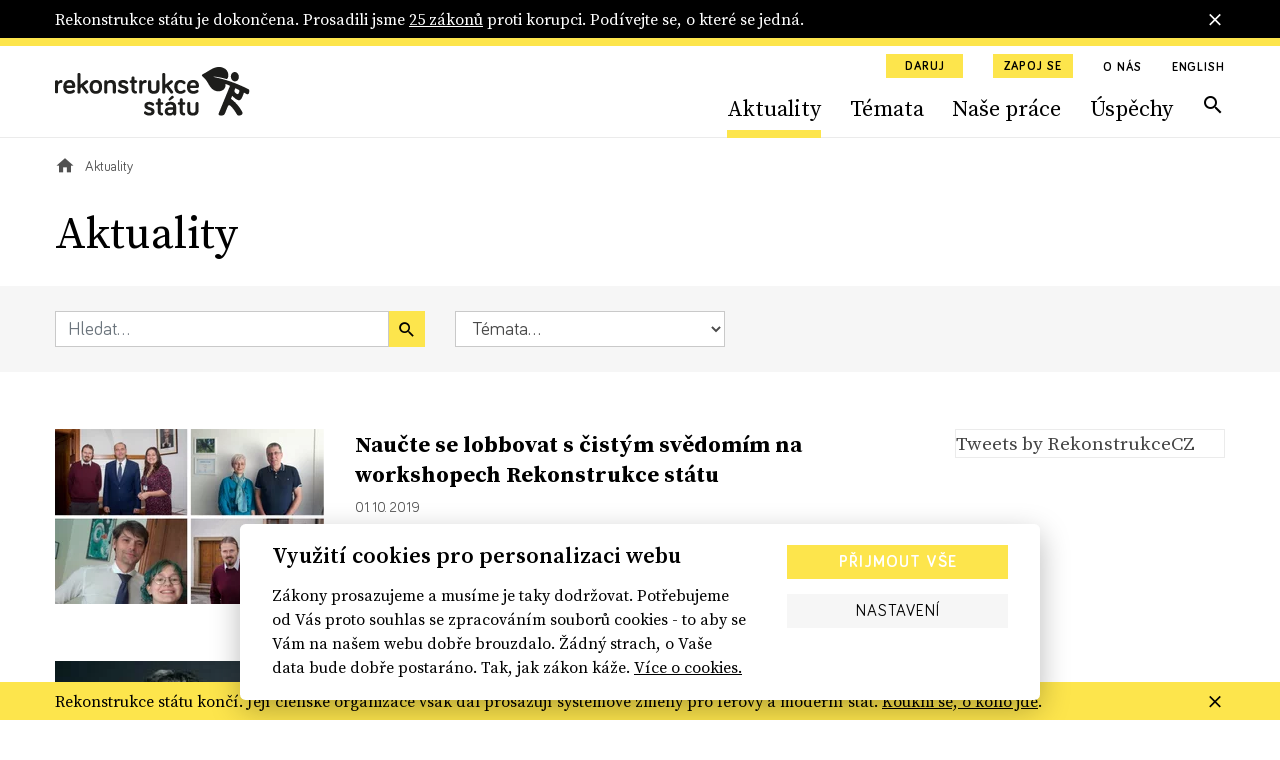

--- FILE ---
content_type: text/html; charset=utf-8
request_url: https://www.rekonstrukcestatu.cz/archiv-novinek?p=840&page=51
body_size: 63150
content:
<!DOCTYPE html><html lang="cs"><head><meta content="text/html; charset=UTF-8" http-equiv="Content-Type" /><meta charset="utf-8" /><meta content="IE=edge,chrome=1" http-equiv="X-UA-Compatible" /><meta content="width=device-width, initial-scale=1, shrink-to-fit=no" name="viewport" /><meta content="text/html; charset=UTF-8" http-equiv="Content-Type" /><meta charset="utf-8" /><meta content="IE=edge,chrome=1" http-equiv="X-UA-Compatible" /><meta content="width=device-width, initial-scale=1, shrink-to-fit=no" name="viewport" /><title>Aktuality | Rekonstrukce státu</title><meta content="Aktuality | Rekonstrukce státu" property="og:title" /><meta content="summary" name="twitter:card" /><meta content="Aktuality | Rekonstrukce státu" name="twitter:title" /><meta content="https://rekonstrukcestatu.s3.amazonaws.com/rekonstrukcestatu/production/files/2024/03/13/08/34/16/fa7498d6-d807-41f2-9717-78ca32d2e97d/rekonstrukce-statu-header-2-17.jpg" name="twitter:image" /><meta content="rekonstrukcestatu.cz" property="og:site_name" /><meta content="https://www.rekonstrukcestatu.cz/archiv-novinek?amp=&amp;p=572&amp;page=51" property="og:url" /><meta content="https://rekonstrukcestatu.s3.amazonaws.com/rekonstrukcestatu/production/files/2024/03/13/08/34/16/fa7498d6-d807-41f2-9717-78ca32d2e97d/rekonstrukce-statu-header-2-17.jpg" property="og:image" /><meta content="1200" property="og:image:width" /><meta content="630" property="og:image:height" /><meta content="no-cache" name="turbolinks-cache-control" /><meta name="csrf-param" content="authenticity_token" />
<meta name="csrf-token" content="pzTI2Yfs9LKEZGskyR-tYR1iH8iJ7QAq_FP7tGgml5PQx_mxLDlTs1mLxvPJnetzsHgz9y0VAwpq0cvyI9XViQ" /><meta name="action-cable-url" content="/cable" /><link rel="stylesheet" href="/assets/application-33c384e76b0efcbd9426781d016f5fa5eae3cf4f6b395a9bffde3eae2ffe2a17.css" media="all" data-turbolinks-track="reload" /><script async="" src="https://www.googletagmanager.com/gtag/js?id=G-J47WPHDXGR" type="text/javascript"></script><script>window.dataLayer = window.dataLayer || [];
function gtag(){dataLayer.push(arguments);}
gtag('js', new Date());

gtag('config', 'G-J47WPHDXGR');</script><script>window.Folio = window.Folio || {}
window.Folio.CookieConsent = window.Folio.CookieConsent || {}
window.Folio.CookieConsent.runAfterAccept = window.Folio.CookieConsent.runAfterAccept || []
window.Folio.CookieConsent.configuration = {"current_lang":"cs","autoclear_cookies":true,"page_scripts":true,"languages":{"cs":{"consent_modal":{"title":"Využití cookies pro personalizaci webu","description":"Zákony prosazujeme a musíme je taky dodržovat. Potřebujeme od Vás proto souhlas se zpracováním souborů cookies - to aby se Vám na našem webu dobře brouzdalo. Žádný strach, o Vaše data bude dobře postaráno. Tak, jak zákon káže. \u003ca class=\"cc-link\" href=\"/cookies\"\u003eVíce o cookies.\u003c/a\u003e","primary_btn":{"text":"Přijmout vše","role":"accept_all"},"secondary_btn":{"text":"Nastavení","role":"settings"}},"settings_modal":{"title":"Nastavení cookies","save_settings_btn":"Uložit nastavení","accept_all_btn":"Přijmout vše","reject_all_btn":"Odmítnout vše","close_btn_label":"Zavřít","cookie_table_headers":[{"col1":"Název"},{"col2":"Doména"},{"col3":"Expirace"},{"col4":"Popis"}],"blocks":[{"title":"Použití cookies","description":"Soubory cookies Vám umožňují komfortnější zážitek z použití webu i omezení nevhodně zacílené reklamy. Proto potřebujeme Váš souhlas se zpracováním souborů cookies - malých souborů dočasně uložených ve Vašem prohlížeči. Vaše data zpracováváme zodpovědně a v souladu s platnou legislativou. \u003ca class=\"cc-link\" href=\"/cookies\"\u003eVíce o cookies.\u003c/a\u003e"},{"title":"Technicky nutné cookies","description":"Jsou potřeba pro správnou funkci stránky.","cookie_table":[{"col1":"cc_cookie","col2":"www.rekonstrukcestatu.cz","col3":"1 rok","col4":"Udržuje nastavení cookies z toho okna.","is_regex":false},{"col1":"_rekonstrukce_session","col2":"www.rekonstrukcestatu.cz","col3":"Do uzavření prohlížeče","col4":"Udržuje výsledky uživatelské aktivity na webu, jako je např. příhlášení či obsah košíku","is_regex":false},{"col1":"browserupdateorg","col2":"www.rekonstrukcestatu.cz","col3":"7 dní","col4":"Tento soubor cookie se ukládá pouze v případě, že máte zastaralý prohlížeč","is_regex":false},{"col1":"client_id","col2":"bandcamp.com","col3":"178 dní","col4":"Zaznamenává statistické údaje o chování uživatelů na webových stránkách. slouží k interní analýze provozovatele webových stránek","is_regex":false},{"col1":"shownNewsletterModal","col2":"www.rekonstrukcestatu.cz","col3":"10 dní","col4":"Zaznamenává údaje o zobrazení modalu pro přihlášení k newsletteru.","is_regex":false}],"toggle":{"value":"necessary","enabled":true,"readonly":true}},{"title":"Statistické cookies","description":"Pomáhají nám sbírat informace o tom, jak procházíte naše stránky. Veškerá data jsou anonymizována a využíváme je pro zlepšování našich služeb.","cookie_table":[{"col1":"NID","col2":".google.com","col3":"6 měsíců","col4":"Udržuje uživatelská nastavení","is_regex":false},{"col1":"_ahoy_track","col2":"www.rekonstrukcestatu.cz","col3":"Do uzavření prohlížeče","col4":"Udržuje identifikaci uživatele","is_regex":false},{"col1":"_ahoy_visit","col2":"www.rekonstrukcestatu.cz","col3":"4 hodiny","col4":"Udržuje identifikaci uživatele","is_regex":false},{"col1":"_ahoy_visitor","col2":"www.rekonstrukcestatu.cz","col3":"730 dní","col4":"Udržuje identifikaci uživatele","is_regex":false},{"col1":"_ga","col2":"www.rekonstrukcestatu.cz","col3":"2 roky","col4":"Používá se k rozlišení uživatelů.","is_regex":false},{"col1":"_gid","col2":"www.rekonstrukcestatu.cz","col3":"24 hodin","col4":"Používá se k rozlišení uživatelů.","is_regex":false},{"col1":"_gat_UA-72559776-1","col2":"www.rekonstrukcestatu.cz","col3":"1 hodina","col4":"Cookie Google Analytics","is_regex":false},{"col1":"_gtm_mh_isnnbc","col2":"www.rekonstrukcestatu.cz","col3":"Do uzavření prohlížeče","col4":"Úložiště pomáhající zpřesňovat měření Google Analytics","is_regex":false},{"col1":"_tab_ids","col2":"www.rekonstrukcestatu.cz","col3":"Do uzavření prohlížeče","col4":"Úložiště pomáhající zpřesňovat měření","is_regex":false},{"col1":"_tab_id","col2":"www.rekonstrukcestatu.cz","col3":"Do uzavření prohlížeče","col4":"Úložiště pomáhající zpřesňovat měření","is_regex":false},{"col1":"_nav_path","col2":"www.rekonstrukcestatu.cz","col3":"Do uzavření prohlížeče","col4":"Úložiště pomáhající zpřesňovat měření Google Analytics","is_regex":false},{"col1":"guest_id","col2":"twitter.com","col3":"178 dní","col4":"Tento soubor cookie je nastaven společností Twitter za účelem identifikace a sledování návštěvníka webových stránek","is_regex":false}],"toggle":{"value":"analytics","enabled":false,"readonly":false}},{"title":"Marketingové cookies","description":"Tyto cookies umožňují zobrazení relevantní reklamy. Veškerá data jsou anonymizována.","cookie_table":[{"col1":"_fbp","col2":"www.rekonstrukcestatu.cz","col3":"3 měsíce","col4":"Používá se k rozlišení uživatelů.","is_regex":false},{"col1":"C","col2":"adform.net","col3":"28 dní","col4":"Úložiště využívané nástrojem Adform","is_regex":false},{"col1":"uid","col2":"adform.net","col3":"60 dní","col4":"Úložiště využívané nástrojem Adform","is_regex":false},{"col1":"Session","col2":"facebook.com","col3":"Do uzavření prohlížeče","col4":"Úložiště využívané FB pixel","is_regex":false}],"toggle":{"value":"marketing","enabled":false,"readonly":false}}]}}},"gui_options":{"consent_modal":{"layout":"cloud","position":"bottom center","transition":"slide"}}};</script><script src="/assets/application-30d040bc4dd22ecff819b0a8d1a6e79acff7553c93e836ca66eacf3956071c50.js" data-turbolinks-track="reload" defer="defer"></script><script async="" defer="" src="https://www.google.com/recaptcha/api.js"></script><meta content="d2qg4gqf758tasg2f3qt568cvwuitu" name="facebook-domain-verification" /><link href="/apple-touch-icon.png" rel="apple-touch-icon" sizes="180x180" /><link href="/favicon-32x32.png" rel="icon" sizes="32x32" type="image/png" /><link href="/favicon-16x16.png" rel="icon" sizes="16x16" type="image/png" /><link href="/site.webmanifest" rel="manifest" /><link color="#5bbad5" href="/safari-pinned-tab.svg" rel="mask-icon" /><script async="" crossorigin="anonymous" defer="" src="https://connect.facebook.net/cs_CZ/sdk.js#xfbml=1&amp;version=v3.3&amp;appId=645331319199531&amp;autoLogAppEvents=1"></script><script async="" charset="utf-8" src="https://platform.twitter.com/widgets.js"></script><!-- Google Tag Manager -->
<script>(function(w,d,s,l,i){w[l]=w[l]||[];w[l].push({'gtm.start':
new Date().getTime(),event:'gtm.js'});var f=d.getElementsByTagName(s)[0],
j=d.createElement(s),dl=l!='dataLayer'?'&l='+l:'';j.async=true;j.src=
'https://www.googletagmanager.com/gtm.js?id='+i+dl;f.parentNode.insertBefore(j,f);
})(window,document,'script','dataLayer','GTM-K2G3CS9');</script>
<!-- End Google Tag Manager -->
<script defer="" src="https://www.google.com/recaptcha/api.js"></script><link rel="preload" href="/assets/icomoon-dd07405920069af6b3c9492da843d28de6a3bb8dd2aa7afa4bd9b4fdaa3b95bc.woff" as="font" type="font/woff" crossorigin="anonymous"></head><body><!-- Google Tag Manager (noscript) -->
<noscript><iframe src="https://www.googletagmanager.com/ns.html?id=GTM-K2G3CS9"
height="0" width="0" style="display:none;visibility:hidden"></iframe></noscript>
<!-- End Google Tag Manager (noscript) -->
<div class="r-notification-bars-full-width r-notification-bars-full-width--header" data-cookie="r-notification-bars-full-width--8"><div class="r-notification-bars-full-width__wrap"><div class="container"><div class="r-notification-bars-full-width__inner"><div class="r-notification-bars-full-width__top"><div class="r-notification-bars-full-width__content"><p>Rekonstrukce státu je dokončena. Prosadili jsme <a href="https://www.rekonstrukcestatu.cz/uspechy">25 zákonů</a> proti korupci. Podívejte se, o které se jedná.<strong><br></strong></p></div></div><span class="r-notification-bars-full-width__close r-ico r-ico--20 r-ico--close"></span></div></div></div></div><input class="r-layout-header__input" hidden="" id="r-layout-header__input" name="r-layout-header__input" type="checkbox" /><label class="r-layout-header__overlay" for="r-layout-header__input"></label><header class="r-layout-header"><div class="container r-layout-header__container"><a class="r-layout-header__logo" href="/"><img class="r-layout-header__logo-img" src="/assets/logo-rekonstrukcestatu-9856a43c51152c3fee6e0a24446f5b6b3e1bec9913ba3f7ce41403d0f14bea1d.svg" /></a><label class="r-layout-header__hamburger" for="r-layout-header__input"><span class="r-ico r-ico--menu r-layout-header__hamburger-ico r-layout-header__hamburger-ico--off"></span><span class="r-ico r-ico--close r-layout-header__hamburger-ico r-layout-header__hamburger-ico--on"></span></label><div class="r-layout-header__inner"><ul class="r-layout-header__additional-links-ul"><li class="r-layout-header__additional-links-li"><a class="btn btn-sm btn-primary" href="/podpor-nas">Daruj</a></li><li class="r-layout-header__additional-links-li"><a class="btn btn-sm btn-primary" href="/zapoj-se">Zapoj se</a></li><li class="r-layout-header__additional-links-li"><a class="r-layout-header__additional-links-a r-layout-header-menu-activable" href="/o-nas">O nás</a></li><li class="r-layout-header__additional-links-li"><a class="r-layout-header__additional-links-a" href="/about-reconstruction-of-the-state">English</a></li></ul><ul class="r-layout-header__menu-ul"><li class="r-layout-header__menu-li r-layout-header__menu-li--mobile"><a class="r-layout-header__menu-a r-layout-header__menu-a--regular" href="/">Úvodní strana</a></li><li class="r-layout-header__menu-li"><a class="r-layout-header__menu-a r-layout-header__menu-a--regular r-layout-header-menu-activable" href="/archiv-novinek">Aktuality</a></li><li class="r-layout-header__menu-li"><a class="r-layout-header__menu-a r-layout-header__menu-a--regular r-layout-header-menu-activable" href="/temata">Témata</a></li><li class="r-layout-header__menu-li"><a class="r-layout-header__menu-a r-layout-header__menu-a--regular r-layout-header-menu-activable" href="/nase-prace">Naše práce</a></li><li class="r-layout-header__menu-li"><a class="r-layout-header__menu-a r-layout-header__menu-a--regular r-layout-header-menu-activable" href="/uspechy">Úspěchy</a></li><li class="r-layout-header__menu-li r-layout-header__menu-li--mobile"><a class="r-layout-header__menu-a r-layout-header__menu-a--regular" href="/o-nas">O nás</a></li><li class="r-layout-header__menu-li r-layout-header__menu-li--desktop"><a class="r-layout-header__menu-a r-layout-header__menu-a--search r-ico r-ico--search r-layout-header-menu-activable" href="/hledat"></a></li><li class="r-layout-header__menu-li r-layout-header__menu-li--mobile r-layout-header__menu-li--padded"><a class="btn btn-light btn-block" href="/podpor-nas">Daruj</a></li><li class="r-layout-header__menu-li r-layout-header__menu-li--mobile r-layout-header__menu-li--padded"><a class="btn btn-light btn-block" href="/zapoj-se">Zapoj se</a></li></ul><div class="r-layout-header__mobile"><form class="simple_form r-layout-header__search" novalidate="novalidate" action="/hledat" accept-charset="UTF-8" method="get"><div class="form-group string required _q"><input class="form-control string required" placeholder="Hledat..." type="text" name="q" id="q" /></div><button class="r-ico r-ico--search r-layout-header__search-btn" type="submit"></button></form><div class="d-flex justify-content-between"><a class="r-layout-header__social-icon r-ico r-ico--facebook-f" href="https://www.facebook.com/rekonstrukcestatu/" target="_blank"></a><a class="r-layout-header__social-icon r-ico r-ico--twitter" href="https://twitter.com/rekonstrukcecz" target="_blank"></a><a class="r-layout-header__social-icon r-ico r-ico--mail" href="mailto:info@rekonstrukcestatu.cz"></a></div></div></div></div><script>(() => {
  const markActiveLink = () => {
    const links = document.querySelectorAll(".r-layout-header-menu-activable")
    const href = window.location.href.replace(/\/$/, '')

    let target = null

    for (let i = 0; i < links.length; i++) {
      const link = links[i]

      if (href.indexOf(link.href) !== -1) {
        target = link
        break
      }
    }

    if (target) {
      target.classList.add('r-layout-header-menu-activable--active')
    }
  }

  markActiveLink()
})()</script></header><div class="r-layout-main"><div class="r-layout-breadcrumbs"><div class="container"><div class="r-layout-breadcrumbs__ul d-none d-sm-flex"><div class="r-layout-breadcrumbs__li"><a class="r-layout-breadcrumbs__item r-layout-breadcrumbs__item--link" href="/"><span class="r-ico r-ico--20 r-ico--home"></span></a></div><div class="r-layout-breadcrumbs__li"><span class="r-layout-breadcrumbs__item r-layout-breadcrumbs__item--span">Aktuality</span></div></div><div class="r-layout-breadcrumbs__mobile d-block d-sm-none mt-3 mb-2 mb-sm-4"><a class="r-layout-breadcrumbs__mobile-a r-with-icon font-size-tiny" href="/"><span class="r-layout-breadcrumbs__mobile-span r-ico r-ico--20 r-ico--chevron_left"></span><span class="r-layout-breadcrumbs__mobile-span">Úvodní strana</span></a></div></div></div><div class="container"><h1>Aktuality</h1></div><form class="simple_form r-articles-filters" novalidate="novalidate" action="/archiv-novinek" accept-charset="UTF-8" method="get"><input name="filtering" type="hidden" value="0" autocomplete="off" /><input class="d-none r-articles-filters__toggle-input" type="checkbox" value="1" name="filtering" id="filtering" /><div class="container"><div class="row align-items-lg-center"><div class="col-md-4 r-articles-filters__col"><div class="r-articles-filters__q"><div class="form-group string required _by_query m-0"><input class="form-control string required w-100" placeholder="Hledat..." type="text" name="by_query" id="by_query" /></div><button class="btn btn-primary btn--no-block r-ico r-ico--search r-articles-filters__q-btn" type="submit"></button></div></div><div class="col-md-3 r-articles-filters__col"><div class="form-group select required _by_topic_or_article_tags mb-0"><select class="form-control select required r-articles-filters__autosubmit" name="by_topic_or_article_tags" id="by_topic_or_article_tags"><option value="">Témata...</option>
<option value="106">106</option>
<option value="České dráhy">České dráhy</option>
<option value="Čapí hnízdo">Čapí hnízdo</option>
<option value="Dukovany">Dukovany</option>
<option value="ferova-a-otevrena-politika">Férová a otevřená politika</option>
<option value="GRECO">GRECO</option>
<option value="Jan Wintr">Jan Wintr</option>
<option value="Jakub Michálek">Jakub Michálek</option>
<option value="Mynář">Mynář</option>
<option value="Marie Benešová">Marie Benešová</option>
<option value="Miloš Zeman">Miloš Zeman</option>
<option value="nezavisla-media">Nezávislá média</option>
<option value="odolnejsi-cesko">Odolnější Česko</option>
<option value="omezeni-prostoru-pro-korupci">Omezení prostoru pro korupci</option>
<option value="Pavel Zeman">Pavel Zeman</option>
<option value="Pojistky justice">Pojistky justice</option>
<option value="Petr Rafaj">Petr Rafaj</option>
<option value="Petr Mlsna">Petr Mlsna</option>
<option value="stat-pro-obcany">Stát pro občany</option>
<option value="svoboda-projevu-online">Svoboda projevu online</option>
<option value="ÚOHS">ÚOHS</option>
<option value="verejne-zakazky-s-rozumem">Veřejné zakázky s rozumem</option>
<option value="ambasadoři">ambasadoři</option>
<option value="čez">čez</option>
<option value="česká televize">česká televize</option>
<option value="český rozhlas">český rozhlas</option>
<option value="dostavba">dostavba</option>
<option value="exekuce">exekuce</option>
<option value="informační zákon">informační zákon</option>
<option value="infozákon">infozákon</option>
<option value="justice">justice</option>
<option value="jádro">jádro</option>
<option value="jaderná energie">jaderná energie</option>
<option value="kancléř Mynář">kancléř Mynář</option>
<option value="koronavirus">koronavirus</option>
<option value="ministryně spravedlnosti">ministryně spravedlnosti</option>
<option value="mantinely demokracie">mantinely demokracie</option>
<option value="nezávislost soudů">nezávislost soudů</option>
<option value="nezávislí žalobci">nezávislí žalobci</option>
<option value="nezávislost státních zástupců">nezávislost státních zástupců</option>
<option value="nezávislost justice">nezávislost justice</option>
<option value="nejvyšší státní zástupce">nejvyšší státní zástupce</option>
<option value="nezávislá justice">nezávislá justice</option>
<option value="nezávislá média">nezávislá média</option>
<option value="ovlivňování soudců Šimíčka a Baxy">ovlivňování soudců Šimíčka a Baxy</option>
<option value="prezident Zeman">prezident Zeman</option>
<option value="právo na informace">právo na informace</option>
<option value="prezident">prezident</option>
<option value="patron">patron</option>
<option value="poradna">poradna</option>
<option value="rekonstrukce státu">rekonstrukce státu</option>
<option value="registr smluv">registr smluv</option>
<option value="soudy">soudy</option>
<option value="sedm pojistek">sedm pojistek</option>
<option value="státní firmy">státní firmy</option>
<option value="služební zákon">služební zákon</option>
<option value="stavební zákon">stavební zákon</option>
<option value="státní zastupitelství">státní zastupitelství</option>
<option value="síť k ochraně demokracie">síť k ochraně demokracie</option>
<option value="trestní oznámení">trestní oznámení</option>
<option value="ústavní žaloba">ústavní žaloba</option>
<option value="veřejné zakázky">veřejné zakázky</option></select></div></div></div></div></form><div class="container"><div class="row mt-a"><div class="col-lg-8 col-xl-9"><div class="r-articles-list"><a class="row mb-h mb-md-a" href="/archiv-novinek/naucte-se-lobbovat-s-cistym-svedomim-na-workshopech-rekonstrukce-statu"><div class="col-4"><div class="r-image " style="max-width: 269px"><span class="r-image__spacer" style="padding-top: 65.0558%"></span><picture class="r-image__picture"><source data-srcset="https://rekonstrukcestatu.s3.amazonaws.com/rekonstrukcestatu/production/files/2023/11/03/10/30/40/e928d733-babe-4dcb-b25b-3fb534b6b1b5/kolaz.webp 1x, https://rekonstrukcestatu.s3.amazonaws.com/rekonstrukcestatu/production/files/2023/11/03/10/30/48/44c93387-7142-4a2c-a1ca-6ca53cebe472/kolaz.webp 2x" type="image/webp" /><img alt="" class="r-image__img f-lazyload" data-alt="" data-src="https://rekonstrukcestatu.s3.amazonaws.com/rekonstrukcestatu/production/files/2023/11/03/10/30/39/fc3cd0fe-c3f9-4f9a-be78-fd96a315e39b/kolaz.png" data-srcset="https://rekonstrukcestatu.s3.amazonaws.com/rekonstrukcestatu/production/files/2023/11/03/10/30/39/fc3cd0fe-c3f9-4f9a-be78-fd96a315e39b/kolaz.png 1x, https://rekonstrukcestatu.s3.amazonaws.com/rekonstrukcestatu/production/files/2023/11/03/10/30/45/8d33bcc1-710e-404c-a28e-4168a20e6ef6/kolaz.png 2x" /></picture></div></div><div class="col-8 r-articles-list__text"><h2 class="h3 mt-0 mb-2 r-articles-list__title r-yellow-underline-hover">Naučte se lobbovat s&nbsp;čistým svědomím na workshopech Rekonstrukce státu</h2><div class="mt-2 mb-2 font-size-tiny">01. 10. 2019</div><p class="r-articles-list__perex mt-2 mb-0 font-size-sm">Lobbing není sprosté slovo. Naopak! Lobbing totiž může být i „počestné řemeslo, bez kterého jsou všude na světě poslanci a senátoři slepí...</p></div></a><a class="row mb-h mb-md-a" href="/archiv-novinek/jan-sokol-kdyz-vlada-udela-nejakou-botu-ma-verejnost-zavrcet"><div class="col-4"><div class="r-image " style="max-width: 269px"><span class="r-image__spacer" style="padding-top: 65.0558%"></span><picture class="r-image__picture"><source data-srcset="https://rekonstrukcestatu.s3.amazonaws.com/rekonstrukcestatu/production/files/2023/11/03/10/30/47/15d3132b-d348-4dba-ba79-0fb3a80bd441/jan_sokol_1.webp 1x, https://rekonstrukcestatu.s3.amazonaws.com/rekonstrukcestatu/production/files/2023/11/03/10/30/52/1897ff14-7976-4d1b-be3a-a8b81566d89e/jan_sokol_1.webp 2x" type="image/webp" /><img alt="" class="r-image__img f-lazyload" data-alt="" data-src="https://rekonstrukcestatu.s3.amazonaws.com/rekonstrukcestatu/production/files/2023/11/03/10/30/46/9f91d788-c1a8-49fa-9c4a-e7be4c3c29ac/jan_sokol_1.jpg" data-srcset="https://rekonstrukcestatu.s3.amazonaws.com/rekonstrukcestatu/production/files/2023/11/03/10/30/46/9f91d788-c1a8-49fa-9c4a-e7be4c3c29ac/jan_sokol_1.jpg 1x, https://rekonstrukcestatu.s3.amazonaws.com/rekonstrukcestatu/production/files/2023/11/03/10/30/51/e859aa25-eb5d-41eb-a378-209948c713db/jan_sokol_1.jpg 2x" /></picture></div></div><div class="col-8 r-articles-list__text"><h2 class="h3 mt-0 mb-2 r-articles-list__title r-yellow-underline-hover">Jan Sokol: Když vláda udělá nějakou botu, má veřejnost zavrčet</h2><div class="mt-2 mb-2 font-size-tiny">30. 09. 2019</div><p class="r-articles-list__perex mt-2 mb-0 font-size-sm">„Největším nepřítelem demokracie je lež,“ říká filosof Jan Sokol. Uznávaný pedagog a publicista se stal novým patronem výzvy Mantinely...</p></div></a><a class="row mb-h mb-md-a" href="/archiv-novinek/poslanci-schvalili-nominacni-zakon-politicke-trafiky-ve-statnich-firmach-budou-brzy-minulosti"><div class="col-4"><div class="r-image " style="max-width: 269px"><span class="r-image__spacer" style="padding-top: 65.0558%"></span><picture class="r-image__picture"><source data-srcset="https://rekonstrukcestatu.s3.amazonaws.com/rekonstrukcestatu/production/files/2023/11/03/10/30/55/c7c84faa-1818-43e7-8d12-a9957f63cae8/plenum-snemovny-schuze.webp 1x, https://rekonstrukcestatu.s3.amazonaws.com/rekonstrukcestatu/production/files/2023/11/03/10/30/58/55d78241-bb51-46b2-ac51-734aba5d10e1/plenum-snemovny-schuze.webp 2x" type="image/webp" /><img alt="" class="r-image__img f-lazyload" data-alt="" data-src="https://rekonstrukcestatu.s3.amazonaws.com/rekonstrukcestatu/production/files/2023/11/03/10/30/54/2f249b04-dfd3-4c2d-be50-892dfd897c61/plenum-snemovny-schuze.jpg" data-srcset="https://rekonstrukcestatu.s3.amazonaws.com/rekonstrukcestatu/production/files/2023/11/03/10/30/54/2f249b04-dfd3-4c2d-be50-892dfd897c61/plenum-snemovny-schuze.jpg 1x, https://rekonstrukcestatu.s3.amazonaws.com/rekonstrukcestatu/production/files/2023/11/03/10/30/57/66ab6ccd-f857-4958-ad0f-2b628730906e/plenum-snemovny-schuze.jpg 2x" /></picture></div></div><div class="col-8 r-articles-list__text"><h2 class="h3 mt-0 mb-2 r-articles-list__title r-yellow-underline-hover">Poslanci schválili nominační zákon. Politické trafiky ve státních firmách budou brzy minulostí</h2><div class="mt-2 mb-2 font-size-tiny">27. 09. 2019</div><p class="r-articles-list__perex mt-2 mb-0 font-size-sm">Poslanci dnes schválili zákon proti politickým trafikám, neboli nominační zákon. Jde o zcela nový protikorupční zákon, který upravuje...</p></div></a><a class="row mb-h mb-md-a" href="/archiv-novinek/prezident-porusil-ustavu-shodli-se-experti-nechaji-poslanci-posoudit-kroky-prezidenta-ustavni-soud"><div class="col-4"><div class="r-image " style="max-width: 269px"><span class="r-image__spacer" style="padding-top: 65.0558%"></span><picture class="r-image__picture"><source data-srcset="https://rekonstrukcestatu.s3.amazonaws.com/rekonstrukcestatu/production/files/2023/11/03/10/31/02/136825f7-5b2a-4b66-ab34-1b8a41f1acfa/milos-zeman-prezident-cr.webp 1x, https://rekonstrukcestatu.s3.amazonaws.com/rekonstrukcestatu/production/files/2023/11/03/10/31/06/f3af2148-7e6e-4779-bd7b-24de52ad1744/milos-zeman-prezident-cr.webp 2x" type="image/webp" /><img alt="" class="r-image__img f-lazyload" data-alt="" data-src="https://rekonstrukcestatu.s3.amazonaws.com/rekonstrukcestatu/production/files/2023/11/03/10/31/01/0a40ece0-27b4-439b-b0ef-10f685ff204f/milos-zeman-prezident-cr.jpg" data-srcset="https://rekonstrukcestatu.s3.amazonaws.com/rekonstrukcestatu/production/files/2023/11/03/10/31/01/0a40ece0-27b4-439b-b0ef-10f685ff204f/milos-zeman-prezident-cr.jpg 1x, https://rekonstrukcestatu.s3.amazonaws.com/rekonstrukcestatu/production/files/2023/11/03/10/31/05/6966e29f-6d82-4a6f-b411-bb56be756818/milos-zeman-prezident-cr.jpg 2x" /></picture></div></div><div class="col-8 r-articles-list__text"><h2 class="h3 mt-0 mb-2 r-articles-list__title r-yellow-underline-hover">Prezident porušil Ústavu, shodli se experti. Nechají poslanci Ústavní soud posoudit kroky prezidenta?</h2><div class="mt-2 mb-2 font-size-tiny">25. 09. 2019</div><p class="r-articles-list__perex mt-2 mb-0 font-size-sm">Rekonstrukce státu v pondělí pomohla uspořádat ve Sněmovně kulatý stůl právních expertů k ústavní žalobě na prezidenta. Renomovaní...</p></div></a><a class="row mb-h mb-md-a" href="/archiv-novinek/ambasadori-rekonstrukce-statu-nacerpali-jsme-chut-lobbovat-za-lepsi-zakony-a-hlidat-demokracii"><div class="col-4"><div class="r-image " style="max-width: 269px"><span class="r-image__spacer" style="padding-top: 65.0558%"></span><picture class="r-image__picture"><source data-srcset="https://rekonstrukcestatu.s3.amazonaws.com/rekonstrukcestatu/production/files/2023/11/03/10/31/16/d4acf897-14a2-4d20-a7be-e76a0579cf8e/img_0140.webp 1x, https://rekonstrukcestatu.s3.amazonaws.com/rekonstrukcestatu/production/files/2023/11/03/10/31/23/46ce1568-8343-4558-a587-9446cd643d51/img_0140.webp 2x" type="image/webp" /><img alt="" class="r-image__img f-lazyload" data-alt="" data-src="https://rekonstrukcestatu.s3.amazonaws.com/rekonstrukcestatu/production/files/2023/11/03/10/31/14/324f2267-e325-45e4-abc4-1ec230036cb2/img_0140.jpg" data-srcset="https://rekonstrukcestatu.s3.amazonaws.com/rekonstrukcestatu/production/files/2023/11/03/10/31/14/324f2267-e325-45e4-abc4-1ec230036cb2/img_0140.jpg 1x, https://rekonstrukcestatu.s3.amazonaws.com/rekonstrukcestatu/production/files/2023/11/03/10/31/21/e70fcde3-570f-49cb-b399-4745c10324c6/img_0140.jpg 2x" /></picture></div></div><div class="col-8 r-articles-list__text"><h2 class="h3 mt-0 mb-2 r-articles-list__title r-yellow-underline-hover">Ambasadoři Rekonstrukce státu: Načerpali jsme chuť lobbovat za lepší zákony a&nbsp;hlídat demokracii </h2><div class="mt-2 mb-2 font-size-tiny">21. 09. 2019</div><p class="r-articles-list__perex mt-2 mb-0 font-size-sm">Nejen ambasády mají své ambasadory. Občanská platforma Rekonstrukce státu sdružuje více než dvě stovky dobrovolníků, kteří se ve volném...</p></div></a><a class="row mb-h mb-md-a" href="/archiv-novinek/experti-budou-ve-snemovne-debatovat-o-ustavni-zalobe-na-prezidenta"><div class="col-4"><div class="r-image " style="max-width: 269px"><span class="r-image__spacer" style="padding-top: 65.0558%"></span><picture class="r-image__picture"><source data-srcset="https://rekonstrukcestatu.s3.amazonaws.com/rekonstrukcestatu/production/files/2023/11/03/11/12/33/aa4ad802-f478-4d54-88fb-e2d08837b731/jan-kysela-a-zeman.webp 1x, https://rekonstrukcestatu.s3.amazonaws.com/rekonstrukcestatu/production/files/2023/11/03/11/12/37/175b9ec5-bd93-4d9c-9fef-4892909ba7fb/jan-kysela-a-zeman.webp 2x" type="image/webp" /><img alt="" class="r-image__img f-lazyload" data-alt="" data-src="https://rekonstrukcestatu.s3.amazonaws.com/rekonstrukcestatu/production/files/2023/11/03/11/12/32/819a0926-504f-4d82-ae66-b68d09cac81e/jan-kysela-a-zeman.jpg" data-srcset="https://rekonstrukcestatu.s3.amazonaws.com/rekonstrukcestatu/production/files/2023/11/03/11/12/32/819a0926-504f-4d82-ae66-b68d09cac81e/jan-kysela-a-zeman.jpg 1x, https://rekonstrukcestatu.s3.amazonaws.com/rekonstrukcestatu/production/files/2023/11/03/11/12/36/a8bf5072-77ba-4947-b9e8-5e2a00634074/jan-kysela-a-zeman.jpg 2x" /></picture></div></div><div class="col-8 r-articles-list__text"><h2 class="h3 mt-0 mb-2 r-articles-list__title r-yellow-underline-hover">Experti budou ve Sněmovně debatovat o&nbsp;ústavní žalobě na prezidenta</h2><div class="mt-2 mb-2 font-size-tiny">20. 09. 2019</div><p class="r-articles-list__perex mt-2 mb-0 font-size-sm">Ústavní právníci a politologové budou diskutovat o roli ústavní žaloby v českém ústavním systému a také o konkrétních krocích prezidenta...</p></div></a><a class="row mb-h mb-md-a" href="/archiv-novinek/otevreny-dopis-zakonodarcum-zajistete-neodkladne-nezavislou-pozici-nejvyssiho-statniho-zastupce-v-kauze-capi-hnizdo"><div class="col-4"><div class="r-image " style="max-width: 269px"><span class="r-image__spacer" style="padding-top: 65.0558%"></span><picture class="r-image__picture"><source data-srcset="https://rekonstrukcestatu.s3.amazonaws.com/rekonstrukcestatu/production/files/2023/11/03/10/12/42/6c0acbd2-9f34-40f0-bb0a-1d0e6346f3ef/snemovna.webp 1x, https://rekonstrukcestatu.s3.amazonaws.com/rekonstrukcestatu/production/files/2023/11/03/10/12/47/8359562d-7d9c-42ad-85ed-c10dcf112395/snemovna.webp 2x" type="image/webp" /><img alt="" class="r-image__img f-lazyload" data-alt="" data-src="https://rekonstrukcestatu.s3.amazonaws.com/rekonstrukcestatu/production/files/2023/11/03/10/12/40/6657d9bf-ee8a-4ee9-b055-005dc7ac052b/snemovna.jpg" data-srcset="https://rekonstrukcestatu.s3.amazonaws.com/rekonstrukcestatu/production/files/2023/11/03/10/12/40/6657d9bf-ee8a-4ee9-b055-005dc7ac052b/snemovna.jpg 1x, https://rekonstrukcestatu.s3.amazonaws.com/rekonstrukcestatu/production/files/2023/11/03/10/12/46/0be3f6ed-a0b0-420e-b63d-53381cd60e4a/snemovna.jpg 2x" /></picture></div></div><div class="col-8 r-articles-list__text"><h2 class="h3 mt-0 mb-2 r-articles-list__title r-yellow-underline-hover">Otevřený dopis zákonodárcům: Zajistěte neodkladně nezávislou pozici nejvyššího státního zástupce v&nbsp;kauze Čapí hnízdo</h2><div class="mt-2 mb-2 font-size-tiny">17. 09. 2019</div><p class="r-articles-list__perex mt-2 mb-0 font-size-sm">Platforma Rekonstrukce státu vyzývá všechny poslance a senátory k neodkladnému schválení novely zákona o státním zastupitelství, která...</p></div></a></div></div><div class="d-none d-lg-block col-lg-4 col-xl-3"><div class="mb-g"><div class="r-twitter-timeline"><a class="twitter-timeline" data-dnt="true" href="https://twitter.com/rekonstrukcecz">Tweets by RekonstrukceCZ </a></div></div><div class="mb-g"><div class="r-facebook-timeline"><div class="fb-page" data-adapt-container-width="false" data-height="610" data-hide-cover="false" data-href="https://www.facebook.com/rekonstrukcestatu/" data-show-facepile="true" data-small-header="true" data-tabs="timeline" data-width="270"><blockquote cite="https://www.facebook.com/rekonstrukcestatu/" class="fb-xfbml-parse-ignore"><a href="https://www.facebook.com/rekonstrukcestatu/">Rekonstrukce státu</a></blockquote></div></div></div></div></div></div><div class="r-pagination font-size-sm"><div class="container"><input id="pagination-gap-toggle" type="checkbox" /><nav aria-label="pager" class="r-pagination__nav" role="navigation"><span class="r-pagination__page r-pagination__page--with-ico r-pagination__page--first"><a href="/archiv-novinek?amp=&amp;p=572"   aria-label="first"><span class="r-pagination__ico r-pagination__ico--first"></span></a></span><span class="r-pagination__page r-pagination__page--with-ico r-pagination__page--prev"><a href="/archiv-novinek?amp=&amp;p=572&amp;page=50"   rel="prev" aria-label="previous"><span class="r-pagination__ico r-pagination__ico--prev"></span></a></span><div class="r-pagination__pages"><span class="r-pagination__page"><a href="/archiv-novinek?amp=&amp;p=572"   >1</a></span><label class="r-pagination__page r-pagination__page--gap" for="pagination-gap-toggle">&hellip;</label><span class="r-pagination__page r-pagination__page--in-gap"><a href="/archiv-novinek?amp=&amp;p=572&amp;page=2"   >2</a></span><span class="r-pagination__page r-pagination__page--in-gap"><a href="/archiv-novinek?amp=&amp;p=572&amp;page=3"   >3</a></span><span class="r-pagination__page r-pagination__page--in-gap"><a href="/archiv-novinek?amp=&amp;p=572&amp;page=4"   >4</a></span><span class="r-pagination__page r-pagination__page--in-gap"><a href="/archiv-novinek?amp=&amp;p=572&amp;page=5"   >5</a></span><span class="r-pagination__page r-pagination__page--in-gap"><a href="/archiv-novinek?amp=&amp;p=572&amp;page=6"   >6</a></span><span class="r-pagination__page r-pagination__page--in-gap"><a href="/archiv-novinek?amp=&amp;p=572&amp;page=7"   >7</a></span><span class="r-pagination__page r-pagination__page--in-gap"><a href="/archiv-novinek?amp=&amp;p=572&amp;page=8"   >8</a></span><span class="r-pagination__page r-pagination__page--in-gap"><a href="/archiv-novinek?amp=&amp;p=572&amp;page=9"   >9</a></span><span class="r-pagination__page r-pagination__page--in-gap"><a href="/archiv-novinek?amp=&amp;p=572&amp;page=10"   >10</a></span><span class="r-pagination__page r-pagination__page--in-gap"><a href="/archiv-novinek?amp=&amp;p=572&amp;page=11"   >11</a></span><span class="r-pagination__page r-pagination__page--in-gap"><a href="/archiv-novinek?amp=&amp;p=572&amp;page=12"   >12</a></span><span class="r-pagination__page r-pagination__page--in-gap"><a href="/archiv-novinek?amp=&amp;p=572&amp;page=13"   >13</a></span><span class="r-pagination__page r-pagination__page--in-gap"><a href="/archiv-novinek?amp=&amp;p=572&amp;page=14"   >14</a></span><span class="r-pagination__page r-pagination__page--in-gap"><a href="/archiv-novinek?amp=&amp;p=572&amp;page=15"   >15</a></span><span class="r-pagination__page r-pagination__page--in-gap"><a href="/archiv-novinek?amp=&amp;p=572&amp;page=16"   >16</a></span><span class="r-pagination__page r-pagination__page--in-gap"><a href="/archiv-novinek?amp=&amp;p=572&amp;page=17"   >17</a></span><span class="r-pagination__page r-pagination__page--in-gap"><a href="/archiv-novinek?amp=&amp;p=572&amp;page=18"   >18</a></span><span class="r-pagination__page r-pagination__page--in-gap"><a href="/archiv-novinek?amp=&amp;p=572&amp;page=19"   >19</a></span><span class="r-pagination__page r-pagination__page--in-gap"><a href="/archiv-novinek?amp=&amp;p=572&amp;page=20"   >20</a></span><span class="r-pagination__page r-pagination__page--in-gap"><a href="/archiv-novinek?amp=&amp;p=572&amp;page=21"   >21</a></span><span class="r-pagination__page r-pagination__page--in-gap"><a href="/archiv-novinek?amp=&amp;p=572&amp;page=22"   >22</a></span><span class="r-pagination__page r-pagination__page--in-gap"><a href="/archiv-novinek?amp=&amp;p=572&amp;page=23"   >23</a></span><span class="r-pagination__page r-pagination__page--in-gap"><a href="/archiv-novinek?amp=&amp;p=572&amp;page=24"   >24</a></span><span class="r-pagination__page r-pagination__page--in-gap"><a href="/archiv-novinek?amp=&amp;p=572&amp;page=25"   >25</a></span><span class="r-pagination__page r-pagination__page--in-gap"><a href="/archiv-novinek?amp=&amp;p=572&amp;page=26"   >26</a></span><span class="r-pagination__page r-pagination__page--in-gap"><a href="/archiv-novinek?amp=&amp;p=572&amp;page=27"   >27</a></span><span class="r-pagination__page r-pagination__page--in-gap"><a href="/archiv-novinek?amp=&amp;p=572&amp;page=28"   >28</a></span><span class="r-pagination__page r-pagination__page--in-gap"><a href="/archiv-novinek?amp=&amp;p=572&amp;page=29"   >29</a></span><span class="r-pagination__page r-pagination__page--in-gap"><a href="/archiv-novinek?amp=&amp;p=572&amp;page=30"   >30</a></span><span class="r-pagination__page r-pagination__page--in-gap"><a href="/archiv-novinek?amp=&amp;p=572&amp;page=31"   >31</a></span><span class="r-pagination__page r-pagination__page--in-gap"><a href="/archiv-novinek?amp=&amp;p=572&amp;page=32"   >32</a></span><span class="r-pagination__page r-pagination__page--in-gap"><a href="/archiv-novinek?amp=&amp;p=572&amp;page=33"   >33</a></span><span class="r-pagination__page r-pagination__page--in-gap"><a href="/archiv-novinek?amp=&amp;p=572&amp;page=34"   >34</a></span><span class="r-pagination__page r-pagination__page--in-gap"><a href="/archiv-novinek?amp=&amp;p=572&amp;page=35"   >35</a></span><span class="r-pagination__page r-pagination__page--in-gap"><a href="/archiv-novinek?amp=&amp;p=572&amp;page=36"   >36</a></span><span class="r-pagination__page r-pagination__page--in-gap"><a href="/archiv-novinek?amp=&amp;p=572&amp;page=37"   >37</a></span><span class="r-pagination__page r-pagination__page--in-gap"><a href="/archiv-novinek?amp=&amp;p=572&amp;page=38"   >38</a></span><span class="r-pagination__page r-pagination__page--in-gap"><a href="/archiv-novinek?amp=&amp;p=572&amp;page=39"   >39</a></span><span class="r-pagination__page r-pagination__page--in-gap"><a href="/archiv-novinek?amp=&amp;p=572&amp;page=40"   >40</a></span><span class="r-pagination__page r-pagination__page--in-gap"><a href="/archiv-novinek?amp=&amp;p=572&amp;page=41"   >41</a></span><span class="r-pagination__page r-pagination__page--in-gap"><a href="/archiv-novinek?amp=&amp;p=572&amp;page=42"   >42</a></span><span class="r-pagination__page r-pagination__page--in-gap"><a href="/archiv-novinek?amp=&amp;p=572&amp;page=43"   >43</a></span><span class="r-pagination__page r-pagination__page--in-gap"><a href="/archiv-novinek?amp=&amp;p=572&amp;page=44"   >44</a></span><span class="r-pagination__page r-pagination__page--in-gap"><a href="/archiv-novinek?amp=&amp;p=572&amp;page=45"   >45</a></span><span class="r-pagination__page r-pagination__page--in-gap"><a href="/archiv-novinek?amp=&amp;p=572&amp;page=46"   >46</a></span><span class="r-pagination__page r-pagination__page--in-gap"><a href="/archiv-novinek?amp=&amp;p=572&amp;page=47"   >47</a></span><span class="r-pagination__page r-pagination__page--in-gap"><a href="/archiv-novinek?amp=&amp;p=572&amp;page=48"   >48</a></span><span class="r-pagination__page"><a href="/archiv-novinek?amp=&amp;p=572&amp;page=49"   >49</a></span><span class="r-pagination__page"><a href="/archiv-novinek?amp=&amp;p=572&amp;page=50"   rel="prev" >50</a></span><span class="r-pagination__page r-pagination__page--current">51</span><span class="r-pagination__page"><a href="/archiv-novinek?amp=&amp;p=572&amp;page=52"   rel="next" >52</a></span><span class="r-pagination__page"><a href="/archiv-novinek?amp=&amp;p=572&amp;page=53"   >53</a></span><label class="r-pagination__page r-pagination__page--gap" for="pagination-gap-toggle">&hellip;</label><span class="r-pagination__page r-pagination__page--in-gap"><a href="/archiv-novinek?amp=&amp;p=572&amp;page=54"   >54</a></span><span class="r-pagination__page r-pagination__page--in-gap"><a href="/archiv-novinek?amp=&amp;p=572&amp;page=55"   >55</a></span><span class="r-pagination__page r-pagination__page--in-gap"><a href="/archiv-novinek?amp=&amp;p=572&amp;page=56"   >56</a></span><span class="r-pagination__page r-pagination__page--in-gap"><a href="/archiv-novinek?amp=&amp;p=572&amp;page=57"   >57</a></span><span class="r-pagination__page r-pagination__page--in-gap"><a href="/archiv-novinek?amp=&amp;p=572&amp;page=58"   >58</a></span><span class="r-pagination__page r-pagination__page--in-gap"><a href="/archiv-novinek?amp=&amp;p=572&amp;page=59"   >59</a></span><span class="r-pagination__page r-pagination__page--in-gap"><a href="/archiv-novinek?amp=&amp;p=572&amp;page=60"   >60</a></span><span class="r-pagination__page r-pagination__page--in-gap"><a href="/archiv-novinek?amp=&amp;p=572&amp;page=61"   >61</a></span><span class="r-pagination__page r-pagination__page--in-gap"><a href="/archiv-novinek?amp=&amp;p=572&amp;page=62"   >62</a></span><span class="r-pagination__page r-pagination__page--in-gap"><a href="/archiv-novinek?amp=&amp;p=572&amp;page=63"   >63</a></span><span class="r-pagination__page r-pagination__page--in-gap"><a href="/archiv-novinek?amp=&amp;p=572&amp;page=64"   >64</a></span><span class="r-pagination__page r-pagination__page--in-gap"><a href="/archiv-novinek?amp=&amp;p=572&amp;page=65"   >65</a></span><span class="r-pagination__page r-pagination__page--in-gap"><a href="/archiv-novinek?amp=&amp;p=572&amp;page=66"   >66</a></span><span class="r-pagination__page r-pagination__page--in-gap"><a href="/archiv-novinek?amp=&amp;p=572&amp;page=67"   >67</a></span><span class="r-pagination__page r-pagination__page--in-gap"><a href="/archiv-novinek?amp=&amp;p=572&amp;page=68"   >68</a></span><span class="r-pagination__page r-pagination__page--in-gap"><a href="/archiv-novinek?amp=&amp;p=572&amp;page=69"   >69</a></span><span class="r-pagination__page r-pagination__page--in-gap"><a href="/archiv-novinek?amp=&amp;p=572&amp;page=70"   >70</a></span><span class="r-pagination__page r-pagination__page--in-gap"><a href="/archiv-novinek?amp=&amp;p=572&amp;page=71"   >71</a></span><span class="r-pagination__page r-pagination__page--in-gap"><a href="/archiv-novinek?amp=&amp;p=572&amp;page=72"   >72</a></span><span class="r-pagination__page r-pagination__page--in-gap"><a href="/archiv-novinek?amp=&amp;p=572&amp;page=73"   >73</a></span><span class="r-pagination__page r-pagination__page--in-gap"><a href="/archiv-novinek?amp=&amp;p=572&amp;page=74"   >74</a></span><span class="r-pagination__page r-pagination__page--in-gap"><a href="/archiv-novinek?amp=&amp;p=572&amp;page=75"   >75</a></span><span class="r-pagination__page r-pagination__page--in-gap"><a href="/archiv-novinek?amp=&amp;p=572&amp;page=76"   >76</a></span><span class="r-pagination__page r-pagination__page--in-gap"><a href="/archiv-novinek?amp=&amp;p=572&amp;page=77"   >77</a></span><span class="r-pagination__page r-pagination__page--in-gap"><a href="/archiv-novinek?amp=&amp;p=572&amp;page=78"   >78</a></span><span class="r-pagination__page r-pagination__page--in-gap"><a href="/archiv-novinek?amp=&amp;p=572&amp;page=79"   >79</a></span><span class="r-pagination__page r-pagination__page--in-gap"><a href="/archiv-novinek?amp=&amp;p=572&amp;page=80"   >80</a></span><span class="r-pagination__page r-pagination__page--in-gap"><a href="/archiv-novinek?amp=&amp;p=572&amp;page=81"   >81</a></span><span class="r-pagination__page r-pagination__page--in-gap"><a href="/archiv-novinek?amp=&amp;p=572&amp;page=82"   >82</a></span><span class="r-pagination__page r-pagination__page--in-gap"><a href="/archiv-novinek?amp=&amp;p=572&amp;page=83"   >83</a></span><span class="r-pagination__page r-pagination__page--in-gap"><a href="/archiv-novinek?amp=&amp;p=572&amp;page=84"   >84</a></span><span class="r-pagination__page r-pagination__page--in-gap"><a href="/archiv-novinek?amp=&amp;p=572&amp;page=85"   >85</a></span><span class="r-pagination__page r-pagination__page--in-gap"><a href="/archiv-novinek?amp=&amp;p=572&amp;page=86"   >86</a></span><span class="r-pagination__page r-pagination__page--in-gap"><a href="/archiv-novinek?amp=&amp;p=572&amp;page=87"   >87</a></span><span class="r-pagination__page r-pagination__page--in-gap"><a href="/archiv-novinek?amp=&amp;p=572&amp;page=88"   >88</a></span><span class="r-pagination__page r-pagination__page--in-gap"><a href="/archiv-novinek?amp=&amp;p=572&amp;page=89"   >89</a></span><span class="r-pagination__page r-pagination__page--in-gap"><a href="/archiv-novinek?amp=&amp;p=572&amp;page=90"   >90</a></span><span class="r-pagination__page r-pagination__page--in-gap"><a href="/archiv-novinek?amp=&amp;p=572&amp;page=91"   >91</a></span><span class="r-pagination__page r-pagination__page--in-gap"><a href="/archiv-novinek?amp=&amp;p=572&amp;page=92"   >92</a></span><span class="r-pagination__page r-pagination__page--in-gap"><a href="/archiv-novinek?amp=&amp;p=572&amp;page=93"   >93</a></span><span class="r-pagination__page r-pagination__page--in-gap"><a href="/archiv-novinek?amp=&amp;p=572&amp;page=94"   >94</a></span><span class="r-pagination__page r-pagination__page--in-gap"><a href="/archiv-novinek?amp=&amp;p=572&amp;page=95"   >95</a></span><span class="r-pagination__page r-pagination__page--in-gap"><a href="/archiv-novinek?amp=&amp;p=572&amp;page=96"   >96</a></span><span class="r-pagination__page r-pagination__page--in-gap"><a href="/archiv-novinek?amp=&amp;p=572&amp;page=97"   >97</a></span><span class="r-pagination__page r-pagination__page--in-gap"><a href="/archiv-novinek?amp=&amp;p=572&amp;page=98"   >98</a></span><span class="r-pagination__page r-pagination__page--in-gap"><a href="/archiv-novinek?amp=&amp;p=572&amp;page=99"   >99</a></span><span class="r-pagination__page r-pagination__page--in-gap"><a href="/archiv-novinek?amp=&amp;p=572&amp;page=100"   >100</a></span><span class="r-pagination__page r-pagination__page--in-gap"><a href="/archiv-novinek?amp=&amp;p=572&amp;page=101"   >101</a></span><span class="r-pagination__page r-pagination__page--in-gap"><a href="/archiv-novinek?amp=&amp;p=572&amp;page=102"   >102</a></span><span class="r-pagination__page r-pagination__page--in-gap"><a href="/archiv-novinek?amp=&amp;p=572&amp;page=103"   >103</a></span><span class="r-pagination__page r-pagination__page--in-gap"><a href="/archiv-novinek?amp=&amp;p=572&amp;page=104"   >104</a></span><span class="r-pagination__page r-pagination__page--in-gap"><a href="/archiv-novinek?amp=&amp;p=572&amp;page=105"   >105</a></span><span class="r-pagination__page r-pagination__page--in-gap"><a href="/archiv-novinek?amp=&amp;p=572&amp;page=106"   >106</a></span><span class="r-pagination__page r-pagination__page--in-gap"><a href="/archiv-novinek?amp=&amp;p=572&amp;page=107"   >107</a></span><span class="r-pagination__page r-pagination__page--in-gap"><a href="/archiv-novinek?amp=&amp;p=572&amp;page=108"   >108</a></span><span class="r-pagination__page r-pagination__page--in-gap"><a href="/archiv-novinek?amp=&amp;p=572&amp;page=109"   >109</a></span><span class="r-pagination__page r-pagination__page--in-gap"><a href="/archiv-novinek?amp=&amp;p=572&amp;page=110"   >110</a></span><span class="r-pagination__page r-pagination__page--in-gap"><a href="/archiv-novinek?amp=&amp;p=572&amp;page=111"   >111</a></span><span class="r-pagination__page r-pagination__page--in-gap"><a href="/archiv-novinek?amp=&amp;p=572&amp;page=112"   >112</a></span><span class="r-pagination__page r-pagination__page--in-gap"><a href="/archiv-novinek?amp=&amp;p=572&amp;page=113"   >113</a></span><span class="r-pagination__page r-pagination__page--in-gap"><a href="/archiv-novinek?amp=&amp;p=572&amp;page=114"   >114</a></span><span class="r-pagination__page r-pagination__page--in-gap"><a href="/archiv-novinek?amp=&amp;p=572&amp;page=115"   >115</a></span><span class="r-pagination__page r-pagination__page--in-gap"><a href="/archiv-novinek?amp=&amp;p=572&amp;page=116"   >116</a></span><span class="r-pagination__page r-pagination__page--in-gap"><a href="/archiv-novinek?amp=&amp;p=572&amp;page=117"   >117</a></span><span class="r-pagination__page r-pagination__page--in-gap"><a href="/archiv-novinek?amp=&amp;p=572&amp;page=118"   >118</a></span><span class="r-pagination__page r-pagination__page--in-gap"><a href="/archiv-novinek?amp=&amp;p=572&amp;page=119"   >119</a></span><span class="r-pagination__page r-pagination__page--in-gap"><a href="/archiv-novinek?amp=&amp;p=572&amp;page=120"   >120</a></span><span class="r-pagination__page r-pagination__page--in-gap"><a href="/archiv-novinek?amp=&amp;p=572&amp;page=121"   >121</a></span><span class="r-pagination__page r-pagination__page--in-gap"><a href="/archiv-novinek?amp=&amp;p=572&amp;page=122"   >122</a></span><span class="r-pagination__page r-pagination__page--in-gap"><a href="/archiv-novinek?amp=&amp;p=572&amp;page=123"   >123</a></span><span class="r-pagination__page r-pagination__page--in-gap"><a href="/archiv-novinek?amp=&amp;p=572&amp;page=124"   >124</a></span><span class="r-pagination__page r-pagination__page--in-gap"><a href="/archiv-novinek?amp=&amp;p=572&amp;page=125"   >125</a></span><span class="r-pagination__page r-pagination__page--in-gap"><a href="/archiv-novinek?amp=&amp;p=572&amp;page=126"   >126</a></span><span class="r-pagination__page"><a href="/archiv-novinek?amp=&amp;p=572&amp;page=127"   >127</a></span></div><span class="r-pagination__page r-pagination__page--with-ico r-pagination__page--next"><a href="/archiv-novinek?amp=&amp;p=572&amp;page=52"   rel="next" aria-label="next"><span class="r-pagination__ico r-pagination__ico--next"></span></a></span><span class="r-pagination__page r-pagination__page--with-ico r-pagination__page--last"><a href="/archiv-novinek?amp=&amp;p=572&amp;page=127"   aria-label="last"><span class="r-pagination__ico r-pagination__ico--last"></span></a></span></nav></div></div></div><div class="r-layout-footer"><div class="container"><div class="r-layout-footer__content"><div class="r-layout-footer__social-icons"><a class="r-layout-footer__social-icon r-ico r-ico--facebook-f" href="https://www.facebook.com/rekonstrukcestatu/" target="_blank"></a><a class="r-layout-footer__social-icon r-ico r-ico--twitter" href="https://twitter.com/rekonstrukcecz" target="_blank"></a><a class="r-layout-footer__social-icon r-ico r-ico--instagram" href="https://www.instagram.com/rekonstrukce_statu/" target="_blank"></a><a class="r-layout-footer__social-icon r-ico r-ico--youtube-play" href="https://www.youtube.com/channel/UCaqXGa_0esrMuP8LR1H40tg" target="_blank"></a><a class="r-layout-footer__social-icon r-ico r-ico--mic" href="/podcast-dobra-sprava"></a><a class="r-layout-footer__social-icon r-ico r-ico--rss" href="/rss" target="_blank"></a></div><div class="d-flex justify-content-center justify-content-lg-end ml-lg-auto"><a class="btn btn-primary btn--no-block" href="/zapoj-se">Zapoj se</a><a class="btn btn-primary btn--no-block ml-2" href="/podpor-nas">Daruj</a></div></div><div class="mt-s pb-5"><div class="row flex-lg-row-reverse"><div class="col-lg-6 text-lg-right r-layout-footer__tiny mb-s mb-lg-0"><div class="mb-2"><a href="/kontakty">Kontakty</a></div><div class="mb-2"><a href="mailto:info@rekonstrukcestatu.cz">info@rekonstrukcestatu.cz</a></div><div class="mb-3">Návrh a vývoj: <a href="https://sinfin.digital/" target="_blank" title="Návrh uživatelského rozhraní, grafický design a programování webových stránek.">Sinfin</a>, ilustrace: <a href="http://www.patrikantczak.com/" target="_blank">Patrik Antczak</a></div><a href="/"><img src="/assets/footer-logo-b0c022e3ec61841caee36fbfd90f3a17678b82c338022553c27891eda982146a.svg" /></a><div class="r-layout-footer__signature"><a target="_blank" class="sinfin-signature" title="Sinfin.digital – UX, web design, programování a kódování webových stránek a aplikací, autor open-source CMS Folio." href="https://sinfin.digital/"><span class="sinfin-signature__inner">sinfin.digital</span></a></div></div><div class="col-lg-6 r-layout-footer__socials"><div class="mb-g mw-100"><div class="fb-like" data-action="like" data-href="https://www.facebook.com/RekonstrukceStatu/" data-layout="standard" data-share="true" data-show-faces="true" data-size="small" data-width="290"></div></div><a class="twitter-follow-button" data-dnt="true" data-show-count="true" href="https://twitter.com/rekonstrukcecz">Follow @rekonstrukcecz </a></div></div></div></div></div><div class="r-notification-bars-full-width r-notification-bars-full-width--footer" data-cookie="r-notification-bars-full-width--9"><div class="r-notification-bars-full-width__wrap"><div class="container"><div class="r-notification-bars-full-width__inner"><div class="r-notification-bars-full-width__top"><div class="r-notification-bars-full-width__content"><p>Rekonstrukce státu končí. Její členské organizace však dál prosazují systémové změny pro férový a moderní stát. <a href="https://www.rekonstrukcestatu.cz/o-nas#clenske-organizace-a-partneri">Koukni se, o koho jde</a>.</p></div></div><span class="r-notification-bars-full-width__close r-ico r-ico--20 r-ico--close"></span></div></div></div></div><div class="r-share-affix"><a class="r-share-affix__item r-ico r-ico--20 r-ico--facebook-f" href="https://www.facebook.com/rekonstrukcestatu/" target="_blank" title="Sdílet na Facebooku"></a><a class="r-share-affix__item r-ico r-ico--20 r-ico--twitter" href="https://twitter.com/rekonstrukcecz" target="_blank" title="Sdílet na Twitteru"></a><a class="r-share-affix__item r-ico r-ico--20 r-ico--mail" href="mailto:info@rekonstrukcestatu.cz" title="Sdílet e-mailem"></a><a class="r-share-affix__item r-ico r-ico--20 r-ico--mic" href="/podcast-dobra-sprava" title="Podcast"></a></div><div class="modal r-modal r-donate-modal" role="dialog" tabindex="-1"><div class="modal-dialog r-modal-dialog--flex modal-lg" role="document"><div class="modal-content"><div class="modal-body"><div class="r-donate-modal__inner"><div class="r-image r-donate-modal__img" style="max-width: 99px"><span class="r-image__spacer" style="padding-top: 127.2727%"></span><img alt="" class="r-image__img f-lazyload" data-alt="" data-src="/assets/illustrations/gift-dbe5f95f2904d48b786b98d0ad7027b2da59e39ee3b9841b0b8f7edd21f5c4ad.png" data-srcset="/assets/illustrations/gift-dbe5f95f2904d48b786b98d0ad7027b2da59e39ee3b9841b0b8f7edd21f5c4ad.png 1x, /assets/illustrations/gift@2x-d933b1f84a3b18d7dc4c5086c4b8457f8ea0a9ee16c84424a7479704df703faf.png 2x" /></div><div class="r-donate-modal__text"><h3 class="mt-0">Pomůžu jako dárce</h3><p>Podpořím férovější a průhlednější politiku v Česku</p><form class="simple_form r-donate-form form-sans-serif r-donate-form--small" novalidate="novalidate" action="https://www.darujme.cz/darovat/1208609" accept-charset="UTF-8" method="get"><div class="r-donate-form__rows"><div class="r-donate-form__row r-donate-form__row--selected"><label class="r-donate-form__frequency-label"><input class="r-donate-form__frequency-input" type="radio" value="monthly" checked="checked" name="frequency" />Měsíčně</label><select class="form-control select required r-donate-form__amount-input" name="amount"><option value="3000">3 000 Kč</option>
<option value="2000">2 000 Kč</option>
<option value="1200">1 200 Kč</option>
<option selected="selected" value="600">600 Kč</option>
<option value="300">300 Kč</option>
<option data-custom="1" value="custom">Jiná částka</option></select><input class="form-control numeric integer required r-donate-form__custom-amount-input" placeholder="Jiná částka" hidden="hidden" type="number" step="1" name="amount" /></div><div class="r-donate-form__row"><label class="r-donate-form__frequency-label"><input class="r-donate-form__frequency-input" type="radio" value="once" name="frequency" />Jednorázově</label><select class="form-control select required r-donate-form__amount-input" name="amount"><option value="15000">15 000 Kč</option>
<option value="10000">10 000 Kč</option>
<option value="5000">5 000 Kč</option>
<option value="3000">3 000 Kč</option>
<option value="2000">2 000 Kč</option>
<option selected="selected" value="1500">1 500 Kč</option>
<option value="1200">1 200 Kč</option>
<option value="600">600 Kč</option>
<option data-custom="1" value="custom">Jiná částka</option></select><input class="form-control numeric integer required r-donate-form__custom-amount-input" placeholder="Jiná částka" hidden="hidden" type="number" step="1" name="amount" /></div><p class="r-donate-form__hint font-size-tiny text-muted mt-n3 mt-sm-n2">Systémová změna je běh na dlouhou trať. Prosíme zvolte raději nižší častku, ale zasílanou měsíčně. Děkujeme!</p><div class="mt-3"><input type="submit" value="DAROVAT 600 Kč" data-label="DAROVAT %&lt;amount&gt;s Kč" class="btn btn-primary r-donate-form__submit-input" data-disable-with="DAROVAT 600 Kč" /></div></div></form></div></div><button aria-label="Close" class="r-modal__close" data-dismiss="modal" type="button"><span class="r-modal__close-icon r-ico r-ico--20 r-ico--close"></span></button></div></div></div></div><div class="modal r-modal r-ambassador-requests-modal" role="dialog" tabindex="-1"><div class="modal-dialog r-modal-dialog--flex modal-lg" role="document"><div class="modal-content"><div class="modal-body"><div class="r-ambassador-requests-modal__inner"><div class="r-ambassador-requests-form__wrap" data-failure="Zprávu se nepodařilo odeslat. Zkuste to prosíme později."><form class="simple_form r-ambassador-requests-form form-sans-serif" novalidate="novalidate" action="/ambassador_requests" accept-charset="UTF-8" method="post"><input type="hidden" name="authenticity_token" value="UNR780i0GGG918XJEGFrRTQibwt1ImpzGmM7OHtcRlYy7G0WrswOwMqJUdtlGL7j6rRuGEHDUM5Lyoz1yVPtPQ" autocomplete="off" /><h3 class="mt-0 font-weight-semibold r-ambassador-requests-form__title">Staňte se ambasadorem</h3><div class="row"><div class="col-md-6"><div class="form-group string required rekonstrukce_ambassador_request_first_name"><label class="string required form-label">Jméno <abbr title="povinný údaj">*</abbr></label><input class="form-control string required" type="text" name="rekonstrukce_ambassador_request[first_name]" /></div></div><div class="col-md-6"><div class="form-group string required rekonstrukce_ambassador_request_last_name"><label class="string required form-label">Příjmení <abbr title="povinný údaj">*</abbr></label><input class="form-control string required" type="text" name="rekonstrukce_ambassador_request[last_name]" /></div></div></div><div class="row"><div class="col-md-6"><div class="form-group email required rekonstrukce_ambassador_request_email"><label class="email required form-label">E-mail <abbr title="povinný údaj">*</abbr></label><input class="form-control email required" type="text" name="rekonstrukce_ambassador_request[email]" /></div></div><div class="col-md-6"><div class="form-group tel optional rekonstrukce_ambassador_request_phone"><label class="tel optional form-label">Telefon</label><input class="form-control string tel optional" type="tel" name="rekonstrukce_ambassador_request[phone]" /></div></div></div><div class="row"><div class="col-md-6"><div class="form-group string required rekonstrukce_ambassador_request_zip_code"><label class="string required form-label">PSČ bydliště <abbr title="povinný údaj">*</abbr></label><input class="form-control string required" type="text" name="rekonstrukce_ambassador_request[zip_code]" /></div></div><div class="col-md-6"><div class="form-group string optional rekonstrukce_ambassador_request_other_regions"><label class="string optional form-label">Další regiony, kde se pohybuji</label><input class="form-control string optional" type="text" name="rekonstrukce_ambassador_request[other_regions]" /></div></div></div><div class="row"><div class="col-md-12"><div class="form-group text optional rekonstrukce_ambassador_request_note"><label class="text optional form-label">Je něco dalšího, co nám chceš sdělit?</label><textarea class="form-control text optional" name="rekonstrukce_ambassador_request[note]">
</textarea></div></div></div><div class="form-group form-group-invalid"><div data-sitekey="6LcA6aoUAAAAAGOl82QPkB2uXj7Gyq9DD1IVb1rh" class="g-recaptcha "></div>
          <noscript>
            <div>
              <div style="width: 302px; height: 422px; position: relative;">
                <div style="width: 302px; height: 422px; position: absolute;">
                  <iframe
                    src="https://www.google.com/recaptcha/api/fallback?k=6LcA6aoUAAAAAGOl82QPkB2uXj7Gyq9DD1IVb1rh"
                    scrolling="no" name="ReCAPTCHA"
                    style="width: 302px; height: 422px; border-style: none; border: 0;">
                  </iframe>
                </div>
              </div>
              <div style="width: 300px; height: 60px; border-style: none;
                bottom: 12px; left: 25px; margin: 0px; padding: 0px; right: 25px;
                background: #f9f9f9; border: 1px solid #c1c1c1; border-radius: 3px;">
                <textarea id="g-recaptcha-response" name="g-recaptcha-response"
                  class="g-recaptcha-response"
                  style="width: 250px; height: 40px; border: 1px solid #c1c1c1;
                  margin: 10px 25px; padding: 0px; resize: none;">
                </textarea>
              </div>
            </div>
          </noscript>
<div class="invalid-feedback d-block"></div></div><div class="row align-items-md-center"><div class="col-md-auto"><div class="r-ambassador-requests-form__submit"><input type="submit" name="commit" value="ODESLAT" class="btn btn-primary" data-disable-with="ODESLAT" /></div></div><div class="col-md mt-3 mt-md-0"><div class="r-ambassador-requests-form__agreement font-size-tiny text-md-right">Odesláním formuláře souhlasíš se zpracováním <a target="_blank" href="/zpracovani-osobnich-udaju">osobních údajů</a>.</div></div></div><div class="folio-loader"></div></form></div></div><button aria-label="Close" class="r-modal__close" data-dismiss="modal" type="button"><span class="r-modal__close-icon r-ico r-ico--20 r-ico--close"></span></button></div></div></div></div><div id="fb-root"></div></body></html>

--- FILE ---
content_type: text/html; charset=utf-8
request_url: https://www.google.com/recaptcha/api2/anchor?ar=1&k=6LcA6aoUAAAAAGOl82QPkB2uXj7Gyq9DD1IVb1rh&co=aHR0cHM6Ly93d3cucmVrb25zdHJ1a2Nlc3RhdHUuY3o6NDQz&hl=en&v=N67nZn4AqZkNcbeMu4prBgzg&size=normal&anchor-ms=20000&execute-ms=30000&cb=yn3aqtuqtpg3
body_size: 49497
content:
<!DOCTYPE HTML><html dir="ltr" lang="en"><head><meta http-equiv="Content-Type" content="text/html; charset=UTF-8">
<meta http-equiv="X-UA-Compatible" content="IE=edge">
<title>reCAPTCHA</title>
<style type="text/css">
/* cyrillic-ext */
@font-face {
  font-family: 'Roboto';
  font-style: normal;
  font-weight: 400;
  font-stretch: 100%;
  src: url(//fonts.gstatic.com/s/roboto/v48/KFO7CnqEu92Fr1ME7kSn66aGLdTylUAMa3GUBHMdazTgWw.woff2) format('woff2');
  unicode-range: U+0460-052F, U+1C80-1C8A, U+20B4, U+2DE0-2DFF, U+A640-A69F, U+FE2E-FE2F;
}
/* cyrillic */
@font-face {
  font-family: 'Roboto';
  font-style: normal;
  font-weight: 400;
  font-stretch: 100%;
  src: url(//fonts.gstatic.com/s/roboto/v48/KFO7CnqEu92Fr1ME7kSn66aGLdTylUAMa3iUBHMdazTgWw.woff2) format('woff2');
  unicode-range: U+0301, U+0400-045F, U+0490-0491, U+04B0-04B1, U+2116;
}
/* greek-ext */
@font-face {
  font-family: 'Roboto';
  font-style: normal;
  font-weight: 400;
  font-stretch: 100%;
  src: url(//fonts.gstatic.com/s/roboto/v48/KFO7CnqEu92Fr1ME7kSn66aGLdTylUAMa3CUBHMdazTgWw.woff2) format('woff2');
  unicode-range: U+1F00-1FFF;
}
/* greek */
@font-face {
  font-family: 'Roboto';
  font-style: normal;
  font-weight: 400;
  font-stretch: 100%;
  src: url(//fonts.gstatic.com/s/roboto/v48/KFO7CnqEu92Fr1ME7kSn66aGLdTylUAMa3-UBHMdazTgWw.woff2) format('woff2');
  unicode-range: U+0370-0377, U+037A-037F, U+0384-038A, U+038C, U+038E-03A1, U+03A3-03FF;
}
/* math */
@font-face {
  font-family: 'Roboto';
  font-style: normal;
  font-weight: 400;
  font-stretch: 100%;
  src: url(//fonts.gstatic.com/s/roboto/v48/KFO7CnqEu92Fr1ME7kSn66aGLdTylUAMawCUBHMdazTgWw.woff2) format('woff2');
  unicode-range: U+0302-0303, U+0305, U+0307-0308, U+0310, U+0312, U+0315, U+031A, U+0326-0327, U+032C, U+032F-0330, U+0332-0333, U+0338, U+033A, U+0346, U+034D, U+0391-03A1, U+03A3-03A9, U+03B1-03C9, U+03D1, U+03D5-03D6, U+03F0-03F1, U+03F4-03F5, U+2016-2017, U+2034-2038, U+203C, U+2040, U+2043, U+2047, U+2050, U+2057, U+205F, U+2070-2071, U+2074-208E, U+2090-209C, U+20D0-20DC, U+20E1, U+20E5-20EF, U+2100-2112, U+2114-2115, U+2117-2121, U+2123-214F, U+2190, U+2192, U+2194-21AE, U+21B0-21E5, U+21F1-21F2, U+21F4-2211, U+2213-2214, U+2216-22FF, U+2308-230B, U+2310, U+2319, U+231C-2321, U+2336-237A, U+237C, U+2395, U+239B-23B7, U+23D0, U+23DC-23E1, U+2474-2475, U+25AF, U+25B3, U+25B7, U+25BD, U+25C1, U+25CA, U+25CC, U+25FB, U+266D-266F, U+27C0-27FF, U+2900-2AFF, U+2B0E-2B11, U+2B30-2B4C, U+2BFE, U+3030, U+FF5B, U+FF5D, U+1D400-1D7FF, U+1EE00-1EEFF;
}
/* symbols */
@font-face {
  font-family: 'Roboto';
  font-style: normal;
  font-weight: 400;
  font-stretch: 100%;
  src: url(//fonts.gstatic.com/s/roboto/v48/KFO7CnqEu92Fr1ME7kSn66aGLdTylUAMaxKUBHMdazTgWw.woff2) format('woff2');
  unicode-range: U+0001-000C, U+000E-001F, U+007F-009F, U+20DD-20E0, U+20E2-20E4, U+2150-218F, U+2190, U+2192, U+2194-2199, U+21AF, U+21E6-21F0, U+21F3, U+2218-2219, U+2299, U+22C4-22C6, U+2300-243F, U+2440-244A, U+2460-24FF, U+25A0-27BF, U+2800-28FF, U+2921-2922, U+2981, U+29BF, U+29EB, U+2B00-2BFF, U+4DC0-4DFF, U+FFF9-FFFB, U+10140-1018E, U+10190-1019C, U+101A0, U+101D0-101FD, U+102E0-102FB, U+10E60-10E7E, U+1D2C0-1D2D3, U+1D2E0-1D37F, U+1F000-1F0FF, U+1F100-1F1AD, U+1F1E6-1F1FF, U+1F30D-1F30F, U+1F315, U+1F31C, U+1F31E, U+1F320-1F32C, U+1F336, U+1F378, U+1F37D, U+1F382, U+1F393-1F39F, U+1F3A7-1F3A8, U+1F3AC-1F3AF, U+1F3C2, U+1F3C4-1F3C6, U+1F3CA-1F3CE, U+1F3D4-1F3E0, U+1F3ED, U+1F3F1-1F3F3, U+1F3F5-1F3F7, U+1F408, U+1F415, U+1F41F, U+1F426, U+1F43F, U+1F441-1F442, U+1F444, U+1F446-1F449, U+1F44C-1F44E, U+1F453, U+1F46A, U+1F47D, U+1F4A3, U+1F4B0, U+1F4B3, U+1F4B9, U+1F4BB, U+1F4BF, U+1F4C8-1F4CB, U+1F4D6, U+1F4DA, U+1F4DF, U+1F4E3-1F4E6, U+1F4EA-1F4ED, U+1F4F7, U+1F4F9-1F4FB, U+1F4FD-1F4FE, U+1F503, U+1F507-1F50B, U+1F50D, U+1F512-1F513, U+1F53E-1F54A, U+1F54F-1F5FA, U+1F610, U+1F650-1F67F, U+1F687, U+1F68D, U+1F691, U+1F694, U+1F698, U+1F6AD, U+1F6B2, U+1F6B9-1F6BA, U+1F6BC, U+1F6C6-1F6CF, U+1F6D3-1F6D7, U+1F6E0-1F6EA, U+1F6F0-1F6F3, U+1F6F7-1F6FC, U+1F700-1F7FF, U+1F800-1F80B, U+1F810-1F847, U+1F850-1F859, U+1F860-1F887, U+1F890-1F8AD, U+1F8B0-1F8BB, U+1F8C0-1F8C1, U+1F900-1F90B, U+1F93B, U+1F946, U+1F984, U+1F996, U+1F9E9, U+1FA00-1FA6F, U+1FA70-1FA7C, U+1FA80-1FA89, U+1FA8F-1FAC6, U+1FACE-1FADC, U+1FADF-1FAE9, U+1FAF0-1FAF8, U+1FB00-1FBFF;
}
/* vietnamese */
@font-face {
  font-family: 'Roboto';
  font-style: normal;
  font-weight: 400;
  font-stretch: 100%;
  src: url(//fonts.gstatic.com/s/roboto/v48/KFO7CnqEu92Fr1ME7kSn66aGLdTylUAMa3OUBHMdazTgWw.woff2) format('woff2');
  unicode-range: U+0102-0103, U+0110-0111, U+0128-0129, U+0168-0169, U+01A0-01A1, U+01AF-01B0, U+0300-0301, U+0303-0304, U+0308-0309, U+0323, U+0329, U+1EA0-1EF9, U+20AB;
}
/* latin-ext */
@font-face {
  font-family: 'Roboto';
  font-style: normal;
  font-weight: 400;
  font-stretch: 100%;
  src: url(//fonts.gstatic.com/s/roboto/v48/KFO7CnqEu92Fr1ME7kSn66aGLdTylUAMa3KUBHMdazTgWw.woff2) format('woff2');
  unicode-range: U+0100-02BA, U+02BD-02C5, U+02C7-02CC, U+02CE-02D7, U+02DD-02FF, U+0304, U+0308, U+0329, U+1D00-1DBF, U+1E00-1E9F, U+1EF2-1EFF, U+2020, U+20A0-20AB, U+20AD-20C0, U+2113, U+2C60-2C7F, U+A720-A7FF;
}
/* latin */
@font-face {
  font-family: 'Roboto';
  font-style: normal;
  font-weight: 400;
  font-stretch: 100%;
  src: url(//fonts.gstatic.com/s/roboto/v48/KFO7CnqEu92Fr1ME7kSn66aGLdTylUAMa3yUBHMdazQ.woff2) format('woff2');
  unicode-range: U+0000-00FF, U+0131, U+0152-0153, U+02BB-02BC, U+02C6, U+02DA, U+02DC, U+0304, U+0308, U+0329, U+2000-206F, U+20AC, U+2122, U+2191, U+2193, U+2212, U+2215, U+FEFF, U+FFFD;
}
/* cyrillic-ext */
@font-face {
  font-family: 'Roboto';
  font-style: normal;
  font-weight: 500;
  font-stretch: 100%;
  src: url(//fonts.gstatic.com/s/roboto/v48/KFO7CnqEu92Fr1ME7kSn66aGLdTylUAMa3GUBHMdazTgWw.woff2) format('woff2');
  unicode-range: U+0460-052F, U+1C80-1C8A, U+20B4, U+2DE0-2DFF, U+A640-A69F, U+FE2E-FE2F;
}
/* cyrillic */
@font-face {
  font-family: 'Roboto';
  font-style: normal;
  font-weight: 500;
  font-stretch: 100%;
  src: url(//fonts.gstatic.com/s/roboto/v48/KFO7CnqEu92Fr1ME7kSn66aGLdTylUAMa3iUBHMdazTgWw.woff2) format('woff2');
  unicode-range: U+0301, U+0400-045F, U+0490-0491, U+04B0-04B1, U+2116;
}
/* greek-ext */
@font-face {
  font-family: 'Roboto';
  font-style: normal;
  font-weight: 500;
  font-stretch: 100%;
  src: url(//fonts.gstatic.com/s/roboto/v48/KFO7CnqEu92Fr1ME7kSn66aGLdTylUAMa3CUBHMdazTgWw.woff2) format('woff2');
  unicode-range: U+1F00-1FFF;
}
/* greek */
@font-face {
  font-family: 'Roboto';
  font-style: normal;
  font-weight: 500;
  font-stretch: 100%;
  src: url(//fonts.gstatic.com/s/roboto/v48/KFO7CnqEu92Fr1ME7kSn66aGLdTylUAMa3-UBHMdazTgWw.woff2) format('woff2');
  unicode-range: U+0370-0377, U+037A-037F, U+0384-038A, U+038C, U+038E-03A1, U+03A3-03FF;
}
/* math */
@font-face {
  font-family: 'Roboto';
  font-style: normal;
  font-weight: 500;
  font-stretch: 100%;
  src: url(//fonts.gstatic.com/s/roboto/v48/KFO7CnqEu92Fr1ME7kSn66aGLdTylUAMawCUBHMdazTgWw.woff2) format('woff2');
  unicode-range: U+0302-0303, U+0305, U+0307-0308, U+0310, U+0312, U+0315, U+031A, U+0326-0327, U+032C, U+032F-0330, U+0332-0333, U+0338, U+033A, U+0346, U+034D, U+0391-03A1, U+03A3-03A9, U+03B1-03C9, U+03D1, U+03D5-03D6, U+03F0-03F1, U+03F4-03F5, U+2016-2017, U+2034-2038, U+203C, U+2040, U+2043, U+2047, U+2050, U+2057, U+205F, U+2070-2071, U+2074-208E, U+2090-209C, U+20D0-20DC, U+20E1, U+20E5-20EF, U+2100-2112, U+2114-2115, U+2117-2121, U+2123-214F, U+2190, U+2192, U+2194-21AE, U+21B0-21E5, U+21F1-21F2, U+21F4-2211, U+2213-2214, U+2216-22FF, U+2308-230B, U+2310, U+2319, U+231C-2321, U+2336-237A, U+237C, U+2395, U+239B-23B7, U+23D0, U+23DC-23E1, U+2474-2475, U+25AF, U+25B3, U+25B7, U+25BD, U+25C1, U+25CA, U+25CC, U+25FB, U+266D-266F, U+27C0-27FF, U+2900-2AFF, U+2B0E-2B11, U+2B30-2B4C, U+2BFE, U+3030, U+FF5B, U+FF5D, U+1D400-1D7FF, U+1EE00-1EEFF;
}
/* symbols */
@font-face {
  font-family: 'Roboto';
  font-style: normal;
  font-weight: 500;
  font-stretch: 100%;
  src: url(//fonts.gstatic.com/s/roboto/v48/KFO7CnqEu92Fr1ME7kSn66aGLdTylUAMaxKUBHMdazTgWw.woff2) format('woff2');
  unicode-range: U+0001-000C, U+000E-001F, U+007F-009F, U+20DD-20E0, U+20E2-20E4, U+2150-218F, U+2190, U+2192, U+2194-2199, U+21AF, U+21E6-21F0, U+21F3, U+2218-2219, U+2299, U+22C4-22C6, U+2300-243F, U+2440-244A, U+2460-24FF, U+25A0-27BF, U+2800-28FF, U+2921-2922, U+2981, U+29BF, U+29EB, U+2B00-2BFF, U+4DC0-4DFF, U+FFF9-FFFB, U+10140-1018E, U+10190-1019C, U+101A0, U+101D0-101FD, U+102E0-102FB, U+10E60-10E7E, U+1D2C0-1D2D3, U+1D2E0-1D37F, U+1F000-1F0FF, U+1F100-1F1AD, U+1F1E6-1F1FF, U+1F30D-1F30F, U+1F315, U+1F31C, U+1F31E, U+1F320-1F32C, U+1F336, U+1F378, U+1F37D, U+1F382, U+1F393-1F39F, U+1F3A7-1F3A8, U+1F3AC-1F3AF, U+1F3C2, U+1F3C4-1F3C6, U+1F3CA-1F3CE, U+1F3D4-1F3E0, U+1F3ED, U+1F3F1-1F3F3, U+1F3F5-1F3F7, U+1F408, U+1F415, U+1F41F, U+1F426, U+1F43F, U+1F441-1F442, U+1F444, U+1F446-1F449, U+1F44C-1F44E, U+1F453, U+1F46A, U+1F47D, U+1F4A3, U+1F4B0, U+1F4B3, U+1F4B9, U+1F4BB, U+1F4BF, U+1F4C8-1F4CB, U+1F4D6, U+1F4DA, U+1F4DF, U+1F4E3-1F4E6, U+1F4EA-1F4ED, U+1F4F7, U+1F4F9-1F4FB, U+1F4FD-1F4FE, U+1F503, U+1F507-1F50B, U+1F50D, U+1F512-1F513, U+1F53E-1F54A, U+1F54F-1F5FA, U+1F610, U+1F650-1F67F, U+1F687, U+1F68D, U+1F691, U+1F694, U+1F698, U+1F6AD, U+1F6B2, U+1F6B9-1F6BA, U+1F6BC, U+1F6C6-1F6CF, U+1F6D3-1F6D7, U+1F6E0-1F6EA, U+1F6F0-1F6F3, U+1F6F7-1F6FC, U+1F700-1F7FF, U+1F800-1F80B, U+1F810-1F847, U+1F850-1F859, U+1F860-1F887, U+1F890-1F8AD, U+1F8B0-1F8BB, U+1F8C0-1F8C1, U+1F900-1F90B, U+1F93B, U+1F946, U+1F984, U+1F996, U+1F9E9, U+1FA00-1FA6F, U+1FA70-1FA7C, U+1FA80-1FA89, U+1FA8F-1FAC6, U+1FACE-1FADC, U+1FADF-1FAE9, U+1FAF0-1FAF8, U+1FB00-1FBFF;
}
/* vietnamese */
@font-face {
  font-family: 'Roboto';
  font-style: normal;
  font-weight: 500;
  font-stretch: 100%;
  src: url(//fonts.gstatic.com/s/roboto/v48/KFO7CnqEu92Fr1ME7kSn66aGLdTylUAMa3OUBHMdazTgWw.woff2) format('woff2');
  unicode-range: U+0102-0103, U+0110-0111, U+0128-0129, U+0168-0169, U+01A0-01A1, U+01AF-01B0, U+0300-0301, U+0303-0304, U+0308-0309, U+0323, U+0329, U+1EA0-1EF9, U+20AB;
}
/* latin-ext */
@font-face {
  font-family: 'Roboto';
  font-style: normal;
  font-weight: 500;
  font-stretch: 100%;
  src: url(//fonts.gstatic.com/s/roboto/v48/KFO7CnqEu92Fr1ME7kSn66aGLdTylUAMa3KUBHMdazTgWw.woff2) format('woff2');
  unicode-range: U+0100-02BA, U+02BD-02C5, U+02C7-02CC, U+02CE-02D7, U+02DD-02FF, U+0304, U+0308, U+0329, U+1D00-1DBF, U+1E00-1E9F, U+1EF2-1EFF, U+2020, U+20A0-20AB, U+20AD-20C0, U+2113, U+2C60-2C7F, U+A720-A7FF;
}
/* latin */
@font-face {
  font-family: 'Roboto';
  font-style: normal;
  font-weight: 500;
  font-stretch: 100%;
  src: url(//fonts.gstatic.com/s/roboto/v48/KFO7CnqEu92Fr1ME7kSn66aGLdTylUAMa3yUBHMdazQ.woff2) format('woff2');
  unicode-range: U+0000-00FF, U+0131, U+0152-0153, U+02BB-02BC, U+02C6, U+02DA, U+02DC, U+0304, U+0308, U+0329, U+2000-206F, U+20AC, U+2122, U+2191, U+2193, U+2212, U+2215, U+FEFF, U+FFFD;
}
/* cyrillic-ext */
@font-face {
  font-family: 'Roboto';
  font-style: normal;
  font-weight: 900;
  font-stretch: 100%;
  src: url(//fonts.gstatic.com/s/roboto/v48/KFO7CnqEu92Fr1ME7kSn66aGLdTylUAMa3GUBHMdazTgWw.woff2) format('woff2');
  unicode-range: U+0460-052F, U+1C80-1C8A, U+20B4, U+2DE0-2DFF, U+A640-A69F, U+FE2E-FE2F;
}
/* cyrillic */
@font-face {
  font-family: 'Roboto';
  font-style: normal;
  font-weight: 900;
  font-stretch: 100%;
  src: url(//fonts.gstatic.com/s/roboto/v48/KFO7CnqEu92Fr1ME7kSn66aGLdTylUAMa3iUBHMdazTgWw.woff2) format('woff2');
  unicode-range: U+0301, U+0400-045F, U+0490-0491, U+04B0-04B1, U+2116;
}
/* greek-ext */
@font-face {
  font-family: 'Roboto';
  font-style: normal;
  font-weight: 900;
  font-stretch: 100%;
  src: url(//fonts.gstatic.com/s/roboto/v48/KFO7CnqEu92Fr1ME7kSn66aGLdTylUAMa3CUBHMdazTgWw.woff2) format('woff2');
  unicode-range: U+1F00-1FFF;
}
/* greek */
@font-face {
  font-family: 'Roboto';
  font-style: normal;
  font-weight: 900;
  font-stretch: 100%;
  src: url(//fonts.gstatic.com/s/roboto/v48/KFO7CnqEu92Fr1ME7kSn66aGLdTylUAMa3-UBHMdazTgWw.woff2) format('woff2');
  unicode-range: U+0370-0377, U+037A-037F, U+0384-038A, U+038C, U+038E-03A1, U+03A3-03FF;
}
/* math */
@font-face {
  font-family: 'Roboto';
  font-style: normal;
  font-weight: 900;
  font-stretch: 100%;
  src: url(//fonts.gstatic.com/s/roboto/v48/KFO7CnqEu92Fr1ME7kSn66aGLdTylUAMawCUBHMdazTgWw.woff2) format('woff2');
  unicode-range: U+0302-0303, U+0305, U+0307-0308, U+0310, U+0312, U+0315, U+031A, U+0326-0327, U+032C, U+032F-0330, U+0332-0333, U+0338, U+033A, U+0346, U+034D, U+0391-03A1, U+03A3-03A9, U+03B1-03C9, U+03D1, U+03D5-03D6, U+03F0-03F1, U+03F4-03F5, U+2016-2017, U+2034-2038, U+203C, U+2040, U+2043, U+2047, U+2050, U+2057, U+205F, U+2070-2071, U+2074-208E, U+2090-209C, U+20D0-20DC, U+20E1, U+20E5-20EF, U+2100-2112, U+2114-2115, U+2117-2121, U+2123-214F, U+2190, U+2192, U+2194-21AE, U+21B0-21E5, U+21F1-21F2, U+21F4-2211, U+2213-2214, U+2216-22FF, U+2308-230B, U+2310, U+2319, U+231C-2321, U+2336-237A, U+237C, U+2395, U+239B-23B7, U+23D0, U+23DC-23E1, U+2474-2475, U+25AF, U+25B3, U+25B7, U+25BD, U+25C1, U+25CA, U+25CC, U+25FB, U+266D-266F, U+27C0-27FF, U+2900-2AFF, U+2B0E-2B11, U+2B30-2B4C, U+2BFE, U+3030, U+FF5B, U+FF5D, U+1D400-1D7FF, U+1EE00-1EEFF;
}
/* symbols */
@font-face {
  font-family: 'Roboto';
  font-style: normal;
  font-weight: 900;
  font-stretch: 100%;
  src: url(//fonts.gstatic.com/s/roboto/v48/KFO7CnqEu92Fr1ME7kSn66aGLdTylUAMaxKUBHMdazTgWw.woff2) format('woff2');
  unicode-range: U+0001-000C, U+000E-001F, U+007F-009F, U+20DD-20E0, U+20E2-20E4, U+2150-218F, U+2190, U+2192, U+2194-2199, U+21AF, U+21E6-21F0, U+21F3, U+2218-2219, U+2299, U+22C4-22C6, U+2300-243F, U+2440-244A, U+2460-24FF, U+25A0-27BF, U+2800-28FF, U+2921-2922, U+2981, U+29BF, U+29EB, U+2B00-2BFF, U+4DC0-4DFF, U+FFF9-FFFB, U+10140-1018E, U+10190-1019C, U+101A0, U+101D0-101FD, U+102E0-102FB, U+10E60-10E7E, U+1D2C0-1D2D3, U+1D2E0-1D37F, U+1F000-1F0FF, U+1F100-1F1AD, U+1F1E6-1F1FF, U+1F30D-1F30F, U+1F315, U+1F31C, U+1F31E, U+1F320-1F32C, U+1F336, U+1F378, U+1F37D, U+1F382, U+1F393-1F39F, U+1F3A7-1F3A8, U+1F3AC-1F3AF, U+1F3C2, U+1F3C4-1F3C6, U+1F3CA-1F3CE, U+1F3D4-1F3E0, U+1F3ED, U+1F3F1-1F3F3, U+1F3F5-1F3F7, U+1F408, U+1F415, U+1F41F, U+1F426, U+1F43F, U+1F441-1F442, U+1F444, U+1F446-1F449, U+1F44C-1F44E, U+1F453, U+1F46A, U+1F47D, U+1F4A3, U+1F4B0, U+1F4B3, U+1F4B9, U+1F4BB, U+1F4BF, U+1F4C8-1F4CB, U+1F4D6, U+1F4DA, U+1F4DF, U+1F4E3-1F4E6, U+1F4EA-1F4ED, U+1F4F7, U+1F4F9-1F4FB, U+1F4FD-1F4FE, U+1F503, U+1F507-1F50B, U+1F50D, U+1F512-1F513, U+1F53E-1F54A, U+1F54F-1F5FA, U+1F610, U+1F650-1F67F, U+1F687, U+1F68D, U+1F691, U+1F694, U+1F698, U+1F6AD, U+1F6B2, U+1F6B9-1F6BA, U+1F6BC, U+1F6C6-1F6CF, U+1F6D3-1F6D7, U+1F6E0-1F6EA, U+1F6F0-1F6F3, U+1F6F7-1F6FC, U+1F700-1F7FF, U+1F800-1F80B, U+1F810-1F847, U+1F850-1F859, U+1F860-1F887, U+1F890-1F8AD, U+1F8B0-1F8BB, U+1F8C0-1F8C1, U+1F900-1F90B, U+1F93B, U+1F946, U+1F984, U+1F996, U+1F9E9, U+1FA00-1FA6F, U+1FA70-1FA7C, U+1FA80-1FA89, U+1FA8F-1FAC6, U+1FACE-1FADC, U+1FADF-1FAE9, U+1FAF0-1FAF8, U+1FB00-1FBFF;
}
/* vietnamese */
@font-face {
  font-family: 'Roboto';
  font-style: normal;
  font-weight: 900;
  font-stretch: 100%;
  src: url(//fonts.gstatic.com/s/roboto/v48/KFO7CnqEu92Fr1ME7kSn66aGLdTylUAMa3OUBHMdazTgWw.woff2) format('woff2');
  unicode-range: U+0102-0103, U+0110-0111, U+0128-0129, U+0168-0169, U+01A0-01A1, U+01AF-01B0, U+0300-0301, U+0303-0304, U+0308-0309, U+0323, U+0329, U+1EA0-1EF9, U+20AB;
}
/* latin-ext */
@font-face {
  font-family: 'Roboto';
  font-style: normal;
  font-weight: 900;
  font-stretch: 100%;
  src: url(//fonts.gstatic.com/s/roboto/v48/KFO7CnqEu92Fr1ME7kSn66aGLdTylUAMa3KUBHMdazTgWw.woff2) format('woff2');
  unicode-range: U+0100-02BA, U+02BD-02C5, U+02C7-02CC, U+02CE-02D7, U+02DD-02FF, U+0304, U+0308, U+0329, U+1D00-1DBF, U+1E00-1E9F, U+1EF2-1EFF, U+2020, U+20A0-20AB, U+20AD-20C0, U+2113, U+2C60-2C7F, U+A720-A7FF;
}
/* latin */
@font-face {
  font-family: 'Roboto';
  font-style: normal;
  font-weight: 900;
  font-stretch: 100%;
  src: url(//fonts.gstatic.com/s/roboto/v48/KFO7CnqEu92Fr1ME7kSn66aGLdTylUAMa3yUBHMdazQ.woff2) format('woff2');
  unicode-range: U+0000-00FF, U+0131, U+0152-0153, U+02BB-02BC, U+02C6, U+02DA, U+02DC, U+0304, U+0308, U+0329, U+2000-206F, U+20AC, U+2122, U+2191, U+2193, U+2212, U+2215, U+FEFF, U+FFFD;
}

</style>
<link rel="stylesheet" type="text/css" href="https://www.gstatic.com/recaptcha/releases/N67nZn4AqZkNcbeMu4prBgzg/styles__ltr.css">
<script nonce="Pnw31l9kWkr0vVboybxrJQ" type="text/javascript">window['__recaptcha_api'] = 'https://www.google.com/recaptcha/api2/';</script>
<script type="text/javascript" src="https://www.gstatic.com/recaptcha/releases/N67nZn4AqZkNcbeMu4prBgzg/recaptcha__en.js" nonce="Pnw31l9kWkr0vVboybxrJQ">
      
    </script></head>
<body><div id="rc-anchor-alert" class="rc-anchor-alert"></div>
<input type="hidden" id="recaptcha-token" value="[base64]">
<script type="text/javascript" nonce="Pnw31l9kWkr0vVboybxrJQ">
      recaptcha.anchor.Main.init("[\x22ainput\x22,[\x22bgdata\x22,\x22\x22,\[base64]/[base64]/MjU1Ong/[base64]/[base64]/[base64]/[base64]/[base64]/[base64]/[base64]/[base64]/[base64]/[base64]/[base64]/[base64]/[base64]/[base64]/[base64]\\u003d\x22,\[base64]\x22,\x22FcKrPi9sP3jDlmXCkhwQw53DkMK0wqZkfx7Ci2V2CsKZw6LCiyzCr3fCvsKZfsKRwqQBEMKME2xbw55xHsOLIx16wr3DtGoucEJYw6/DrkcKwpw1w5sOZFI3QMK/w7Vuw6lyXcKRw7IBOMKvKMKjODfDlMOCaS5mw7nCjcOARB8ODRjDqcOjw5Z1FTwzw74OwqbDsMKxa8Oww4clw5XDh3vDs8K3wpLDgcO/RMOJZMOHw5zDisKacsKlZMKUwqrDnDDDg2fCs0JlKTfDqcO/wqfDjjrCk8O9wpJSw5TCrVIOw6fDgBcxRcKRY3LDiUTDjy3DnijCi8Kqw5IKXcKlXsOMDcKlGcO/wpvCgsKew6haw5hfw4B4XkPDlnLDlsKFc8OCw4k0w5DDuV7DqMOWHGEOKsOUO8KBJXLCoMOkHyQPDMO7woBeIUvDnFlrwocEe8K7EGonw4zDq0/DhsOLwqd2H8OnwpHCjHk2w6lMXsOcNgLCkH3DmkEFVQbCqsOQw4DDqCAMXVsOMcKuwro1wrt9w73DtmULNx/Cgi/DtsKOSxTDkMOzwrYPw5YRwoYNwpdcUMK8QHJTQ8OYwrTCvU8cw7/[base64]/wq3ClMKdwpfCmWlmHcKYw6/CrMKgF8O+PcOQw5AIwrbChMOgecOFXsOFdMKWfS7Cqxl7w6jDosKiw4nDrCTCjcODw6FxAn3DjG1/w4RFeFfCjBzDucO2aXRsW8KDJ8Kawp/Dmnphw7zCrTbDogzDi8Oawp0iTknCq8K6UQBtwqQAwoguw73CpcK/SgpewqjCvsK8w7gMUXLDuMOnw47ClXV9w5XDgcKJAQRhQ8O1CMOhw7rDui3DhsOewo/Ct8OTE8OyW8K1PsOKw5nCp3HDnnJUwrPCvFpEGQluwrAdaXMpwpPCjFbDucKeJ8OPe8OoY8OTwqXCn8KaesO/wqnCpMOMaMOXw7DDgMKLLyrDkSXDmEPDlxpAXBUUwqzDvTPCtMO1w6DCr8OlwohhKsKDwot2Dzhuwo1pw5RtwrrDh1Qqwo3DjDwnJMOUwq/ChMKYaX/CpMOeMMOvKsKbGi87YknCpMKeRsKCwp92w43CuAUiwoA1w7/Cs8KQUVMSNjYPwrvDil/Cj1XChmPDtMOyJcKXw4fDgg7CjcK7aBzDqypGw5JmScKHwovDs8OsIcO9wpHCgMKXD0fCsGXDgTHDpF7DoCsFw7InHsOdaMKqw64QIcKJwo/CjMKIw40/M3/[base64]/[base64]/[base64]/CtMO1w6JbdxzCl8OPwp02XMKhWAZLMMKiBTtOw6p1KsO4JnxKOcKpwppAC8Kabj/[base64]/w7nCnmvCpcKwGMOVw73Cj8Kyw79tDGPChsKyw5Ffw6PDh8OxLMKpWMK8wqjDv8OPwrgNYsODQcKVf8OVwookw7NEHFhHUz/CmcKDImXDmMOew7lPw5bDnsOTZ2zDgldbwoTChCsUCWQNBsKkfMK2Y2Nuw7LDgEJhw4zCnzBSLsK7fSvDpcOAwrAKwqx5wq56w4PCtsKJwofDpWbCo2JIw5lNZsOuZkHDu8OpEcOtFgbDnTQDw7PCjT/CvsO+w6bCk05CHRDCsMKrw51mKMKIwodJwqrDvCHDhSIBw5lfw5EUwrLDmgRXw4QuCcKiUwF4VAXCnsOHQhrDoMORwq1qwpddw6DCrMOiw5odd8OJw48Jfy3DvcK/wrVuwoc6LMOWwq8BcMKqwp/Cnj7DrnTCgMKcw5FWfiohw4B6d8KCRUcAwqcoGMKGwrLCgk84O8OERsKcQMKJLMO3PjDDmHrDm8KNe8O+FVk1woN2fyvCvsKawpoGD8K9NsKJwo/DuAfDvEzDlipTVcK4FMKSw57DtHbCqnk2cXbCk0Azw4MQw65Pw5jChlbDtsO7Ay/[base64]/Cu8Kgwp7CvmQcwqdxw75CwpvDtwN+w6kbGjsvwrc0CsOCw6bDr20+w60hKsO3wpPCn8OLwqPCgn1gbFsUMCXCo8K9WxvDpQR+RcOCeMOfwrEfwoPDscKzFBhSS8KNIMOSScOJwpRLwo/DtcOOBsKbF8Ofw6xqXhpqw7YlwrtJeDoOQgvCqMKlNhDDl8K7wpvDqRfDvsKVwq7DtQ83Vh0ow6nDgsOuCHwDw7FabAcHHj7Dti46wrXCgMOfMmFkZUMNw6rCozXCijLCgMKEw5/DkDBJw4Z2w5hGN8Kpw7DCgXYjwr91NiN4w4MuEsOnPwnDmgQ9w7kYw73CjHY6NxcGwp8GC8OzAHlTNsK2WsKyZkBJw7vDosK0wpZsO13CiCPCoE/[base64]/Ds340f07CisO+ZcOkwphJwoXDhMOBw5/DhMKhHcOAw4NNw5bCvB/Ck8OmwrXDtcKhwqp8woJdUXJKw6kOKcOuDsO0wqQyw7LCrMOVw6QLJD7CmsOyw6XCjgHCvcKJJMOUwrHDo8Kqw4vCnsKHw7DDmSg9AEEwL8Ofag7Djj/Cin0kZ1AZcMOCw5zClMKTeMKww7oTJcKfFsKPwpUBwqIBasKjw70uwrnDv38SVSASwpXCry/[base64]/CvCl5H8Okwr8CGsOAw7dMSMKQL8KhADB/wo/[base64]/CoT4cT8KfLMOfK3V7w5zDkTvDhMKndcOSesK3YcOXT8KyLsOpwrhfwqRmIS3DuD0eOzzClQPDmCM3wpw+NyYwRRcEaCHCkcK9d8O3JsKvw5zDmQ/[base64]/[base64]/DmMKjw50Ka8OzMSXCl8O5wppxdFAuw51eFsKswobCqmTCtsOaw43CiUvCssOicw/Dp3bCiWLCl09rY8KORcOpfsKRScKYw4BKbcK2VGpZwodRJcKLw5nDiEs6NElEWmcWw6HDuMKWw5w+ccOoIyEicwBOXcKzIXBsAxd4Jjt7wqE2fMOXw6gXwqfCqsKMw7hPfQZlBsKWwoJVwpnDr8KsbcKgRsOhwo7DksOAOXgdwrHCgcKgHcKkaMK/wqPCsMO+w6FwYXkcWsOpRzthO0YPw7TCs8KTWG9tblNIIMOnwrBxw7N+w7Ytwr5lw4PCm1k5NcOxw6xHeMOCwo/DnFcDwpjDklTCiMORcn7CjsK3aRwUwrRAw4x/w4hdSsKyeMKnPlzCrsOCKMKQRyciWMOrwq4Ww7hGF8OAaGM7wrXDimsxWMKUcUzDrkfCvcKLw7fCtiRmQMKIQsKrIiHCmsOKETrDosODd3HDksKYeXbClcKEPS7DsTnDkV/DuiXCiHjCsSYzwqTDr8OpQ8K3wqcYwoJsw4XCu8KPCCZMax0Ew4HDsMKIwosKwrLCpD/ClQc1X3fDm8KfAxbDucK2W1nDrcKwHF3DhyXCqcOqDx7Dih/DqsKxw5pASMOMW1dnw70Qw4nCucK7wpE1XgZrw4/[base64]/OMOYEBAgalHCt8KOU8OyEcObEzV9f8OgLsKabFZIKyvDtsOEwoRnZsOlZEowMFNzwqbCg8OiS0PDsw7DuyPDuR7CvMKJwqsLKMOdwqHCuxzCpcODdVbDhWkSfx5tb8K1SMK/VCfDrgx7w7MeJXXDuMK9w7nCscOlLy0vw7XDn0dEZhPChsKXw63CocKAw6fDrsKzw5PDp8KnwoVOZUPCncK3EyZ/VMK6wpMzw6/DssOGw6XDlEbDlcKpwqHCvcKawrEOT8KrElrDiMKHdsK2Q8Oyw77DkRZPwql2w4QvcMKwEBPDkcK5w4nCklvDp8O/[base64]/[base64]/CsXLCjcOQwqbCvl9Nw67CmBPCnALCuMO5IAnDrXJAw4HCiiFnw5zCusKJw7jDgCvCgMO3w41SwrDCmE3Dp8KVcho/w7XDhSrCp8KKRcKWPcOGNhTCvQhEXsKvWcOdLTvCpcONw69tG33DtUxyRsKcw5/DocKXA8O/[base64]/CjMOOH8Kkw5M+WhPCisOlwqsxJcK/wpfDs0UQfsOGJ8KNwqfCvMOIFw/[base64]/woLCkXLDucKXw5LCkMOaFsO7wpjDscKZFSvCo8KVT8Ovw5kAWCk5RcOIwo1SesO2wrPCmHPDusKUXlfDsUjDgcOPLcKSwqXCv8K3wpAnw6M9w4ESw5s3wrfDjX1iw5HDqsKGTWkLwpsBwqU4w6UPw6E7A8KcwpTCtwpkOMK+fcOlw5/DlsOIIQHChQzCgcOYGsOcJRzCpcK8wojDuMOuHmHCqkoKw6UIw43CgGtqwrkafivDkMKsOcOSwrXCqTscwqc4Bh/CiDHDpg4LOsOmKh/DlCHDgUjDksKqSsKnbRrDocOKHAEOX8KhTmTCrMKrc8O/S8OIwqtjTSvDkMKDHsOSF8OcwqvDr8KVwp/DtXbDhmUaJMOrS0PCpcK5wrEKw5PCtMKGwonDpD0/wplDwrzCuELCmDwOP3RaSMKKw7XCk8OfJcKNesOARMOPXyFdX0RYAMK3wpVgTDnCtcKiwojDpXMHw7fDsQpQO8O/XzzDlsODwpLDpsOGRF9eEMKPaHDCtgs+w6/Cn8KOGMOfw5PDqx7CjBLDuDTCjADCtcOlw4zDu8K5w4kmwqDDiVfDksK5OghIw7wbwpfDmcOrwqHCpMOxwot/wpLDu8KvM2nDp1rCjU9aGsOxUMO0K3tkESDDiBsbwqIsw6jDlRgVwoMTw7dmVTHDvcOywp7Do8OsEMOSK8ORLUfDomDDhXnCsMKud3zChcKQTCg5wpjDoGzCs8Ktw4DDihDCiH8TwoJ/F8KYUEtiwp0kM3nCicKpw7A6w7AufDbCq1tDwo1uwrbDqHLDosKCw4NQDTTCuSfCgcKABMKZw6ZYw6cANcOPw4HCg13DtSLCtsKKY8OOV23Drhc1fMOKOBRBw4HCtcO+dSnDkcKewpliXDHDjcKRw63DmsOcw6Z3HHDCvwnCncKnEj9XCcOzLsK/w4bChsKyA1kBwpMfw4DCpMOpaMKSdsKmwrYtCSDCrj8VZsKYw4kQw6fCrMO2SMKTw7vDpwxCAmzDoMKHwqXCkgPChMKifcOKccKESDfDr8KywojDt8O1w4HCs8KZAlXDtDZlwpgIecK/PcK6VQbChRkhdQNUwpfClEclXh1keMO0AMKHwoUAwp9uQMKJPi7DsX3DqcKfVnzDlBJ7M8OdwpnCsVDDgcKkw6hFfgHDjMOGwrLDqkMow5fDpFXDmcOnw4jDqSHDmlHDvsOew5B2XMOtHsKowr0/[base64]/DjBHDjcO8wpogbMOOLjjCijIWc3TDuMOVDcKow6lDXGrDjyIvU8OZw57CucKfwrHCiMKfwrrChsOfAz7CmcKDXMKSwqjCqRhhKcOww5/ChcOhwovCukXCr8OJLC53TMOLTMO5fRxuOsOEChzCq8KHIBZNw48aIUBwwobDmsO7w6LDjsKfYx8cwpQzwpoFw4bDpRMnwrIAwpnCnMOLGsKmw5zCkVDCnsKrOBstecKNw4nCjEofew/Ci3jDiwlnwrvDv8OGQzzDvUkwLcO4wo7CrEjCmcO2w4NZwq1rDllqDyBRw7LCr8KnwqtmQUfCvAbDmMOxwrHDmnbCrMKrBh7Dn8OqHsOHU8KfwprCizLCoMKJw63CuSvDhcOxw6PCq8O8w6QQwqgwXsOuFy3ChcOCw4PCh0DDpsOvw53DkB8CFsOjw7rDvTPCiU/Dl8K5AWXCujjCvsOLHWvCiFttV8KiwrzCmCg5bB3CpcKvw7sNcmozwp7CiAfDp2pKIXZAw7TCrzodQUFvNBbCkwRcw6TDgHrCnxTDs8Kkwp7DjFsbwrRSQsOxw5fDs8KawqbDtmEJw5xww5/CmcKcMkgrwqbDq8OSwq3CpgzCkMO1BRBYwoMnVwE5w6zDrjUGw4t2w5A4WsKDIngPw6tPL8OAwqkCCsKOwo7CpcO3wosMwoHCkMOJQ8OFw4/DusOTYcODTMKWwoQ3wpnDnGNMP1XCrDxWGhDDiMKBw4/[base64]/DkBhnwprCnmxTWcOrwrg/TGzDpMKfeGDClMOeeMOLDsOUNsKxPXjCg8K8wozDgcKwwo3DuB1Pw4U7w7FLwqJIasOqwql0F2/CkcKGRn/[base64]/DrcK1wqHDrMOdwobDr8KawoXCjifDkW/CvsOMwoBiWMONwpgyb2fDkhUaZh3DpsOhUcKUUMKWwqbDhyp0esKaBFPDusKwdMOBwqkwwqN/wo54J8K0wr9QdsOlYTRTw61Mw7vDuWPDql9tJ2HDijjDqS9dwrUhw6PCiyUcw6vDlMO8wrh9CV/DglbDksOzMVvCi8Oqw649IMOcwpTDojkgw780wpfCkMOtw7Yjw4ttAH/CjjgMw6ZSwpLChcOwKmLCrm02JG3CvsOuwr8GwqPChgrDuMOBw73CjcKjBV8VwohYw5cYM8OYCsKYw6LCqMONwoHCkMOnwrtaSnrDqXIVNTN3w5kle8KDw7dlw7dpwp7DsMK1X8OYCCnCkH3DhEXCkcO5TGorw73DscOjbkDDuHkewr/CtsKkw6fDkXIKwp4QUGjCqcOFw4BYwodcwoQhworCqW7DocOJWg7DmmooNTPDhcObw6TChMKESgVmwp7DgsOYwr1Gw6VGw4kdGB7Du1XDtMKlwpTDscKUw50Dw7fCrUXCiyhrw5zCmMObfVo/w5Uew7TDjng1LcKdSsOjRsKQE8O2wrvCqSLDpcO+w5TDi3kqc8K/[base64]/DljAifBRCAmHCmcOFZ8KCUsKgDcKmE8KzfcOuDcOZw4rDuit0T8ObTlUdw7TCvzvCj8ORwp/CjCPDuTt9w4N7wq7CukVAwrzCoMKhwpPCsnrCginDnWfCsHc2w4nCqkQtPcKMYxPDgcK3IMK6w53DlgQ4fsO/IEDDvjnCjhFnwpJow6rCg3jDvVDDiQnComIiEcOIBsKUfMO7dW/Dp8OPwpt7w67DncKEwpnCkMOgwrXCucK2wr3DusOQwpsIMFIoU2/Ck8ONJ1spw54mw7AtwoPChBfCjcOLGVDCmSTCuFXCkU5mXirDjixadyoDwrokw6ElSizDucOzw7HDisO0HD9ww5F6HMKCw4VXwrtNT8K8w7rCgg5+w6lKwqjDmDBAw7hJwp/[base64]/OFPCj8KCwqAFwpzCjsKtwpJResKPUsOYwrrCv8Oswrp4w4gTBMKSwq3CpsO2XsKBw70RQMK5wohyaBDDlx7DkcOJRsOXYMOxwpjDtBZaAcKpfcKuwrhew7gIw6BPw4w/[base64]/[base64]/[base64]/DgHN+w7A8ecKdMMO5EsKJSsKiFEXDkAsaKiJYw7nCgcKyT8KFHwHDucO3XsO4wqgowqnCtWrDnMOFwoPClk7CosKYwoHCj1jCkjnDlcOPw47DrMOADMKdCMOYw4hJP8KDwqBQw6/Cq8KkZ8OPwprDilh/wqTDpBQMw4crwqrCixhywqPDrMObw5B/NsK2ecOGWTDCrThUU3ggGcO2TcOnw5saPWnDsQvCtVPDl8O9wrbDtV0cworDkk/Cu13ClcKlF8OpWcKvwqrCq8OXUcOdw6HCqsKNcMKewrZhw6UoLsKracK/WcK6wpF3Wl/DiMOEw4rCtx9NHUzDkMOQccOGw5pIGMKVwoXDjMK8wqfDqMKGwovCkUvCvMKEYsOFfsKdecKuwoUmFsKRwroEwqwTw40rfTbCgcKPeMKDBS3DssORw6DCl1VowoF/[base64]/CgMKjw75Pwr7CpMKZw5PCq8Kpw7NkwqHCklF0w6HCocKiw6DCksOfw4vDlmEjwq5yw4jDisOww5XDtXzClsOCw5t8CQQ/EkLDpF9yY0PDiCrCqih7TsOBwrbDrGTDlHwaP8KewoFGAsKDOi7CrMKDwrldD8OiLh7CgsKmwr/DjsO0w5HCtEjCng4QWj50w6PCrsOdScKXdUsAJsOCw44jw6zCoMKJw7PDiMKEwqXClcKMIEXDnEBew60Xw5HDt8KDPQLDugVkwpIFw7zDl8O+wonCi3c5wqnCr0glwoJwVFzDhsKHwrnCrMOkJRFyf2lmwqnChMODGFLDuhlWwrfCqm5Cwp/CrcO/[base64]/[base64]/Do8OvwpBiwoHDq8OZEmzDtHsKMT7CtcO4wrfDucOnwqRcU8O8esKTwoN/[base64]/Dp3HDhcKvWcOWT1V5wrXDtyciP3k7woV0wo3CksOuwpzCvsO8wqPDqDfCvsKFw6ZHw6YswpR8QsKHw67Cv2LClg7CiEJcAMKzF8KHJHYPwpgWasOjwqsqwpxLV8Kiw546w4FwWsO8w4glBsO+O8Opw6QOwp4RHcO/wpJGQx4pc1UMw64FeEnDnlkGw7vDrFjCj8K5OgPCm8KywqLDpsO2wrITwohUJBw6STMoL8K7w7k3YwsUwqtwB8KLw43DocK1bB/DisOKw69aHlvCki8ywpIkwrZBMsK7wonChCgIYcOsw4h3wpzDuznCjcO0DsKnO8O0HlXDsTHCicO4w5fCkD4AdsOyw4LCpcO0PErDosOpwrM9woDDvsOOC8OLw4HCiMKgw6bDv8OVw4fDqMOPU8OYw5nDmUJeIHfCiMKxw6fDrMO3L2VnP8K4U0hlwrVzw7/CjcKNw7DCiF3CqmQ1w7ZNMsKsBcOie8K/wq0hwrXCoj47wrpKw4bChsOsw79Dw7VVw7fCrMKgShQNwrR1bMOoYcOrXMO9eivDtS0ZUsOzwqjDlMO7wr8AwrIdw7pBwqh/[base64]/[base64]/w6LDuMK+RMKkdwggw7psAMK9WMOIW39vLcKYwrPChErDoWpXwocSKcKHw7zDisOTw6JAZcOfw5bCh3zDjnIaRG0Zw6ZZF2LCqMK7w7RAKGp/fVkzw49Lw65BEMKrATdtwrwnw7xjWD/DgcOkwp9vw4LDsUFvYsOEZ3o+dcOlw5vCvsOdH8KbQ8ObY8K4w783MHEUwq4WOlfCiBrCvMOhw6s9wp4swpgnJGPDtsKidioMwprDnMKXwoQpworDicOsw5dBUyUow4c/w6HCqMKiK8KRwpdpK8KYw6VFY8Okw6tLdBHChFnCqQ7DhcKJScOVw7HDiD5awpQMw58WwrFaw69gwoF+wp0jw6PCrjrClBDDhxbCgHEFwp5vccOtwqxMB2VmHyRfw6hrwqcPw7DCkkpHasKfcsKpfsOkw6PDhll3F8OwwobClcK9w5bDicKgw5LDpCJRwp07NQ/Cl8KOw45mCsK0fEplwrQHYMO2worCqGY2wrnChGPDk8Oyw487LmrDiMKfwq8XfhfDscKRJMO7TsO0w78rw6k9MCrDnsO9JsOGE8OACU3DkHk3w57CtcO6EW3CqnvCqR9Kw7HClgUMOcOGHcOZwqLDlHY/wo/CjWHDp2LDo0nDr1PCmRTDkMKLwpshSMKPWlPDpinCmcOLBMOUTFDDlmjCh0PDlwDCgcONJw4vwpR3w7PDv8KFw5PDt3/[base64]/Ch1d/IsK+wqfCu8KtOQsHSsOEw7twwrvCvMKrdE7ClUrCqsKuw49Xwq/DmsKfY8OKJCPDrMKbFBbCuMOzwonCl8K1w69aw7vClMK/WsKOZcOcXFDDo8KNUcKRw4VHW1xAw6XDvMO5I2UgMsOVw7sZw4DCi8OGbsOQw68yw7wjUVNHw7dPw7BFA20dw4skwp7DgsKAwqDDlsOwV1nDpFrDp8Ofw5MjwqJGwoQdw6UWw6plwpfDqMOzesKsfsOqcT0Gwo/DgcKtw53CrMO4wrJew73Cm8OdUT11MsKyDMOtJWU7w5bDsMOxIsOEeBIywrbCgCXCtzUBAcO0CGtnwrLDnsOYw6TDhmxNwrM/w7zDvFrCjw7Cv8Oswr/DjhtaTcOiwr/[base64]/Cv0pXM3rDhsO5bUTCk3XCpsOoDA0cGHjDhR7Ci8KyIxPCs3HDhsOycsOHw4A8w47DqcOqw5NWw5bDpyBDwoDCgE/DtwLDncKJw4oEbnfCrMKgw4rDmEnDq8KvDcO/wqEWP8OlJG7Co8Kpw4vDmWrDpmljwrRgFEscaWokwoc6wqzCjm0QP8Kbw5ZcU8Oiw6HDmcO9wqXCrhpkwr1xw7Uiw5pEcRfDnwARJ8KSwrLDhzDDmBo9DUjCucKkB8OOw57DplPCr3l/w5E/wrrCmBXDiAXCu8O6HsO/wrwfC2jCtcOuOcKpa8K4X8ORdMOSLsK+wqfCgQJxwolxJ0VhwqxOwocAFgc7GMKncsOtwoPDuMK/cU3DqRwTTiHDiBfCqA7CoMKDe8KIWV/[base64]/[base64]/woUhw5MiwqjDun1twrV7w63DqjrCgTlbDht9w6VKMcKPw6LCvcOOwpfDrMKcw4M6wqRGwpNswosTwpfCjVbCusKuLcK8QVRvMcKAw5V4BcOIcxlUSMKXbgvCpzkmwphoZMKNLUDCvyPCoMKYOMOgw63DlFzDs3/Dmg4kacOpw5HDnkx1GgDCmMKrNcO4w7omw68iw5rCvsOfTWMnHTpHL8KYBcOFLsO3FMO6fDE8FCdaw5ocE8KXPsOUdcO+w4jDksOUw653wpbClC5hw50qw6LDjsKcYsKoSWENwojCpzk0ek5nbw0mw7VTZMOzw63DvAnDnUvClH8hIsO/JsOSw7zDtMOmBSDClMKbAX3Dh8KIR8OSJAtsMcOMwpXCscOuwpDCgiPDk8O9GcOUw6LDmsK/PMOeIcKgwrZINVRFw6zCghvDuMKYHBfDu2zCmVhjw6zDmjthCsKlwqzDsFfCszE4wpw7wp7Dk2vDpyHDiUTDhsKJBsO/[base64]/[base64]/Cm2thwoNOW8K4wpzCusKow43DiMOMw64twqgAw6/CmcKEBMK5wr7Dn059bEDCrMOdwo5Qw58hwrIww6zCr3s8ZAJdLGlhZMOYIsOoW8O6woXCnMKvS8OTw49OwqVEw6lyHFrCsVY8Uh/[base64]/CssKAwprCgG1Dw7RZwp/DpxvDkCbDqsOVw4nCun4tWSh/wr9JZDDDiHPCkkVLC3FDPcKacsKFwonCnEUaaBXCl8KAwpbDmw7DmMKbw4HCgTgUw49bXMOoCEV6a8OafMOSw7LCuijCvEx6C03Ch8ONPyFJCgdAw5/DrsO3PMO2w4suwpADP0lZbcObdsOxw6PCo8KBN8Kswq8SwpPDuirDo8O/[base64]/SMKEKFEtd8Oiw4HDqcOgw5TDh8KAw5DCnsOfFsKLS3vCoGrDisOtwp7CksOXw7bCqsKwI8O+w6cpcGtJEVnCrMOXc8OKwq5Qw74Dw7nDvsK1w6dQwo7DhsKHcMOmw7Zrw7YfKsOlAgbDtSzCvlUSwrfCq8K5FTTCu1oqMmLCt8K/QMO3wrN7w4PDrMOLJAJNAcONEHNAcMO7bXbDtAJtw6HCo3hcwr/ClQrDrx8VwqYjwrDDu8OlwpbCogw6KMOdUcKIWyhbRWXDthHCjsKPwpDDuzFtw6TDjMK2IMObNsOPa8K5wpzCqVvDvMOAw6l+w5k4wr/CigfDvBU6M8OBw6PCo8KmwpUXaMONwpDCssOmFT3DtwbDmwLCgmFLRRTCmMO7wp8Ifz/DoghQOF55w5BGw4XCuklYY8O+wr9Xe8KnRWYtw7kAXMKXw7kYwr53OXhmcMO1wp9rekXCsMKSNMKJw6sNBcOgwpksbWvDkX/DixvDliDDhnVkw7QCHMKKwokjwp8bMB/DjMOlM8ODwr7Don/CilhMwqrDsDPCo1zDv8Kmw67DsBBNTV3DqMKQwqQlwpghFMKmDBfCj8OYwq3CswQyGirCh8Ouw58qGk/Cp8O8woNnw5rCucOJRX4mTsKbw68swpDDkcKhe8K5w4HCkcOKw5dWASJbwqbCtXXCj8KIwrLDvMK9KsKUw7bClT1cwoPCnnATw4TCi3B3w7Ibwo/DuyI+wr0+wp7CvsOtJ2bDoVvCjSnCsxwqw6fDmGPCvRvDt23DpMK2w4fChXwNfcOvw4nDglkMwo/[base64]/Ci8KWKsO9w6DDuMOIbcKbIE/[base64]/VMObw5fCrCYTK8KHQkvCgsO9wr7CocO0wozCgsO8w53Dql7DlsKCMsKzwolpw5zCp0PDkF7DuXIZw5htacOBFFLDoMKkw7xVccKONGDCoCI2w7fDqcOAZsOrwqx9A8OqwoxdecOGw48XI8K8F8O9Sjdrwr/[base64]/CsWt2wp7DmiRHSCBgw6IcworDicOuO8Kjwo3CuMK0WMOoCMOmwo0gw73ChEF0wrNfw7BDEcOSworCtMK1fB/CjcOdwoBDHsKgwr3CrsK9B8OTwrdHMm/DvWl8w4bCrwfDlcOlC8O5MhAkw7rChDo2wq5vTsKmbkzDqMKCw7ItwpDCnsK3VMO4w5MZOsKEeMOuw4kWw5x+w4XCocOtwok8w63CpMKfwqnCnsOdC8O2wrc+U2IRU8O8eyTCuTnCn2/DgcKmag0cwodswqg+w5nCtndYwrDCkMO7wpl8FsK+wrfDiAR2wr98ZR7CvkhbwoFONAEJUQHDhXx1B0YWwpRvwrcUw4zCgcO3wqrDiD3DvWp9wqvCtzkVTgXDhMOQVQQLw4QkQgjCnsOIwonDpTvDjcKBwqkgw6nDqcOoMMKsw6cqw4XDrMOLX8KFFMKkw5/ClT/CqsOXW8KDw4FSwqoyd8OOw5MvwpEFw4XDuy/Dmm3CogZBaMKLS8KYJMK2w78BXUVRIMKQSQTCtmROOsKlwp1CJgYrwpzDoHbDqcK3ecOsworDq3nCgMOXw53Cqko3w7XCtH3DgsOdw7gsQsK/[base64]/w55Mw6fDlD1lRMKjw7McwqPCjcOMPC7Dj8KXwoF/NCbCmS9Ow7fDplLDkcOYN8O5csOZRMOCBGHDkEE6S8KuacODwpfDtURtbcOywrBwEDPCmsODwq7Dv8OgE2lPwqfCt3fDlg06w64Iw5hewqvCsjc1woQmwoJUw7bCpsKhwpAHMy5yIllwBlzCn0TCs8O8wox/[base64]/[base64]/CpMKcwoPDp8OZw7lUDGLCicKPw6PDi0oHwqsSEcKFw5/DvF3CkAdgD8OSwqglHQcZKcKrcsK+WxrChS/[base64]/Cr8KmfMOCwo7DqUg2CgrCtcKFw7jCn8KCCDRKZztqZsKPwpLDssKDw5rDhwnDj2/DicOHw57Dq3s0HMK2YsOQVn1pDsOTwoI0wp4bYHfDvMOeaT9WdsKFwr3CnkV6w7RqV1I+RWzCvWLCisK+w4vDp8O3QVfDjMK2w67Dj8K0MiF1Ll/CrMOMb1vDsiAQwqF/w79eEXzDlcOOw5pYGm5iWcKkw59APcKNw4psK1V6GA/ChXwwfcONwod7wqvCh0PDu8Otwo9XF8KDfnlsJg4swrjCvMOaWMK3w6/DtDlPU23CgWcIwqxgw6jCq3JDVTVUwoHCtwYhfWQdLcOkGcOfw70Nw5TDhCTDn2hHw5/DtDQ1w6HDmQEAI8O/w6JswpXDm8KXw6HDtsKMMsOyw6zDkWMJwoFXw557E8KPMsKWwpk0T8KQwpc5wowsRcOMw5gFAj/[base64]/Cm3w8eMKYcUPDmzDCrMKAIkjCh8KlL8KVVh1aLsONH8OJHlLCgy5/wpEzwpUva8OHw5LCucKzwonCosOpw7ALwrt4w7vCvXvDgsOZwobDkUDCosOtw4oTIMOwShTCg8OAHsOvW8KLwq/CpTPCpMKgcsKTBkMYwrDDtsKZwo8DDsKPwofCnhPDlsOXHMKGw4VXw4XCq8OYwoHDgS4Hw7oDw5bDv8OsKcKpw7rCucKQZcO3DSFzw45WwpRlwp/Dlx/CrsO6dgUWw7fDt8KSViBKw5XCisOgw4YJwpzDgMO4w43DnXJ8XX3CvDIjwrvDrsOtGRfClcOeVMK9GsOwwrPDgxBLwovCn1czHH3Dm8O0W0t/TEBkwqdew610JcKuUsKCbzkoAw7DvMKuckolw5AUwrFsEcOxUkEUwqrDtHJOw6nCk0R2wonDt8KlTgV8e0kQeBgTwonCt8OTwoZVw6/DnEjDncO/PMOCeA7DocK6f8KOwp7CuxzCrsO2XsKaV23CiRDDtsKiMiDDhz7DtcOIfcKLBW1yWAlBCl3CrsKrwoglw7BEY1JtwqDDmsKMw6nDrcK1w4XCui4gL8KeFC/DpSVFw6zCjsOHQsOjwrjCuQDDksKqwpx2GcKjw7fDocOhb3gSaMKMw7LCvHkNXkpywpbDpsOOw4wxWR7DrMKow7/Cu8OrwrPDnwxfwqlGw5vDtSnDn8OjT2BNGE8aw4BEesKqw7B1fmrCt8KTwpvCjGYkBsKJC8KBw6YUwrhnGMK0O2vDrhU8eMOlw4VGw4k1eF8/wrUeTX/CrT7Dt8Kmw5tRPMKGc0vDh8Orw4nCmyvCiMOsw4TCgcOIXsK7DX/CrMK7w6TChEQfYz3CojPDihXCpMKdQFtofMKhMsOLPVEnGGw5w7RAfznChXV3Pn1DOMOpUzjDiMO9wpXDnww7IMOMGQLDvUfDu8K1fjV6wqRHamTDqkZuw5fDihPClcKVASTCqcObw7UyB8OqNMO8YGfChTMVwp/DpRnCvsK0w6DDjsKmPGZhwoUNw5E1NMKaNMOywpfDvmZ8w7/[base64]/CvkjDnU7CmGgzKzlVw6bCq3nCssKHw4gvw7xFc0Erw4htG1hyE8Ojwo4iw7U+wrBDwq7Dr8OIw7TDpjjCoxDDmsKJN1lTZSHCvcKNwqfDqWzDgzAPWGzDjMKoYsOuw5o/SMK+w7rCs8KJBMOsI8Oqw7Rww5wfw7JMwrfCj3bCiE02VcKBw4Fjw60WNwlgwoEhwonCvMKgw6PDm1JnYcKyw6LCtG9+wpPDvsO3TcKPTWDCh37DuQ3Ck8KmSGzDq8O0TcO/w4xzUxc6RwHDvMODTzDDlmY/[base64]/w7RSckd7RcODw4/CvkcPZ8KiwpzCjFsiMz7Cjiw2VMOgEcKGYjPDosO+TMKQwpIewprDsRXDoQ9WIithMHXDicKoClPDh8KkGsKNCVVBKcK3wrRuXMKyw5JEw5rDgT3DnsOCUE/[base64]/Dp8Odw7LCiMKMZkPDvsOrYMOkw5vDpiPDu8Omf8K9GxcvTjsTMcKvwpPDpXvDtsOQIsO+w6LCsEfDvsOywoBmwrxtwqVKZsKDNX/[base64]/[base64]/wofDpA/DqMKPWx3CqUhywpAbaMO/LGHCu1rCskgRRcOlCTbCjRZTw4DCrz0fwoLDvTXDgQhfw5lTLRI/wqxHwoREQnPDtSBbJsOWw4E9w6zDlsKMLcKhUMKXw5TCicOdVDE1w73Dq8KUwpBmwo7CvCDCpMOIw7kZw45kw5/[base64]/DucK0wqlsRG7ClV7Du2nDjcO7E8O6SMKywqxoA8OdS8KAw7JlwoTDrg5iwoEcBcKewrDDnMOFScOWP8OsQj7ChcKRAcOOw6tnw4l4ZXkTXcOvworDoETDi3vDnWbDtcO6wo9cwqNrwpzCj1xtEnx/w6dDUHLCrxkwaxzCoT3Dt20PKTULQH/CtMO5AMOnV8OmwofCkAfDmMK/MMOEw7pXUcO4WHbClsK7ZjhHd8OVLELDqMOiAjfCicK9w4HCkcOzG8K4E8KEfwB9MDHDm8KBYwDDhMKxw6PCncOqdXzCryE/UsKMbB3CgsKqwrAMEMOLw6VTDMKcRsKEw7fDosKewo/CrcO7w45FT8KGwrIaAykGwrTCisOXejhDcxFDw5cPwpxOUcKGZsKSwot/P8K4w70wwrxRwr7CvG4swqJnwoc3ZGtRworCilZqaMOhw6Fyw6YPw6N3ecOxwovDqcKvw5NvYsKvIBDDjm3CssKCwrXCs23CtULDpMKNw7PDoCDDpy/ClArDrcKAwp/CisOCCcKGw4AgJ8K8VsKwBcOBBMKRw4YOwr4Rw5HDusK/wrRmGcKMwrbDvX9ARcKKwr1KwqIzw4FLw55pCsKjKcOvIMOrLk8XTjohY3vDiVnDrcOYTMKewrZsZnUzPcObw6nDpyTDsQERD8KEw73DmcO/w5PDqcOBBMK/w4rCqQnCncOhw6zDglUOOMOmw5FqwpQTwp5IwrEfwpYowoVYFQJ7FsKoGsKHw69BOcKUwoXDmMOHw7DDosKSQMKDHhbCusKFAi0DNsKnYmHDjsO5YcOQFlp/CcOAOnoIwqLDlDgjXMKCw78zw7TCj8KPwqbCucKBw4XCuz3CplXCisKVfykeYD0jwovDixDDs0/CtQPCrcKzw74wwoI5w5JyYncUUEfCrFA7wrFUw50Mw7TDgG/DvynDt8KUPGtUw5nDusKdwrrCiy/CscOlX8OMwoIbwqY4YGtQJcKpwrHDk8Ovwp/DmMKnOMOIMwjCnxlIwo7Cv8OlMsO0wrxbwoVUEsO8w5taZ3/CvcOuwoF8TMOdO2XCq8ObcT1wV1Y0HVbClHNvbmvDucKEDBB0eMOYdcKvw7DCrGvDtcOSw4w4w6vCgzTCicOyEj/[base64]/CisKPwrlTRj8Nw6LCqyEHw5wlCTbCn8OAwprCgTBWwrhi\x22],null,[\x22conf\x22,null,\x226LcA6aoUAAAAAGOl82QPkB2uXj7Gyq9DD1IVb1rh\x22,0,null,null,null,0,[21,125,63,73,95,87,41,43,42,83,102,105,109,121],[7059694,553],0,null,null,null,null,0,null,0,1,700,1,null,0,\[base64]/76lBhnEnQkZnOKMAhnM8xEZ\x22,0,0,null,null,1,null,0,1,null,null,null,0],\x22https://www.rekonstrukcestatu.cz:443\x22,null,[1,1,1],null,null,null,0,3600,[\x22https://www.google.com/intl/en/policies/privacy/\x22,\x22https://www.google.com/intl/en/policies/terms/\x22],\x22dUVeZ9nQZ/jBs6pfSgcQWWrjqRP1DX4+rwVAK2CgCoU\\u003d\x22,0,0,null,1,1769556935949,0,0,[165,39,87,148,173],null,[73],\x22RC-fwrnpM6UpYa2uQ\x22,null,null,null,null,null,\x220dAFcWeA7AKJ9Vno2sErYrwDPwdvMn_vtNaZmSy_UnsqXYihN-BEwzm9sQumRgOTFtoahaSsS5oTsquBtyxOKO05IuoQRJuekS5Q\x22,1769639735855]");
    </script></body></html>